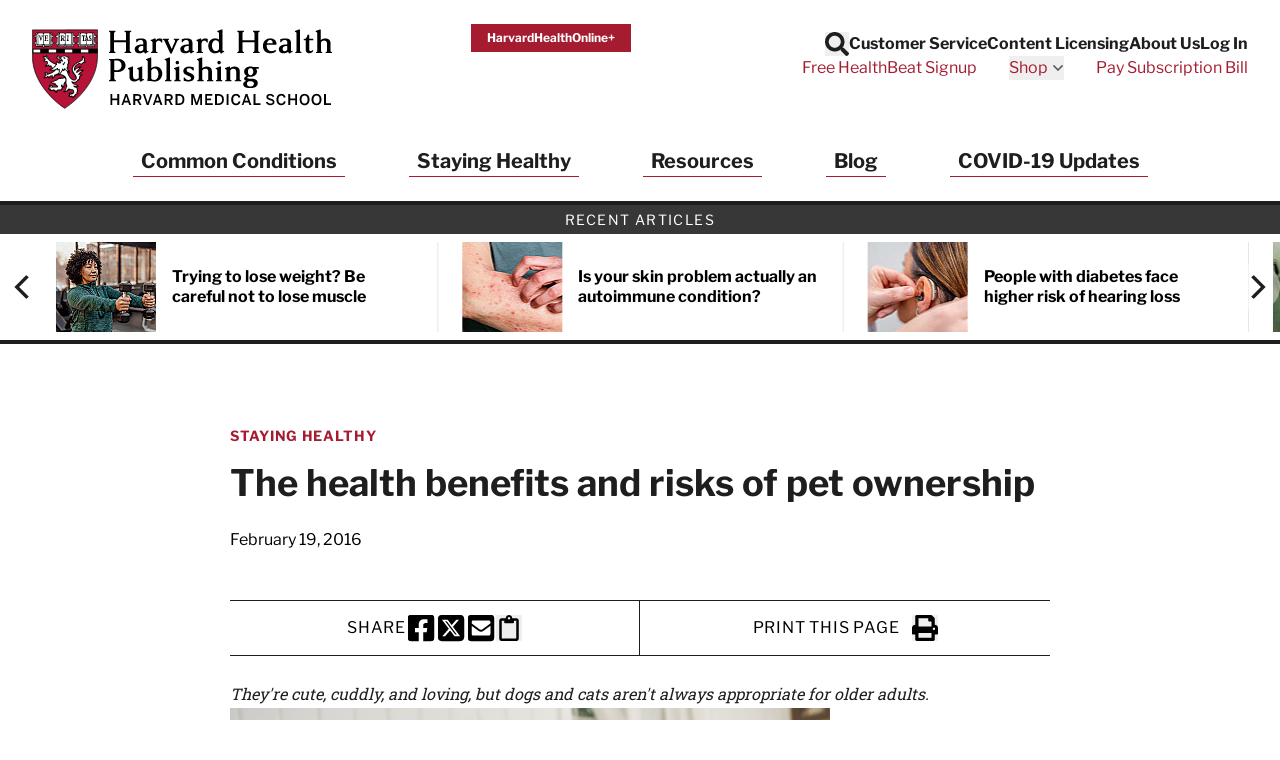

--- FILE ---
content_type: text/html; charset=utf-8
request_url: https://www.health.harvard.edu/staying-healthy/the-health-benefits-and-risks-of-pet-ownership
body_size: 52127
content:
<!doctype html>
<html lang="en">
<head>
    <meta charset="utf-8">
    <meta name="viewport" content="width=device-width, initial-scale=1">
    <meta name="csrf-token" content="lDKe79MFcRQv0us5qlM6C600qIa5harHcPa8S0mW">

    
            <meta name="algolia-site-verification"  content="F445628BD501C3DB" />
    
    <title>The health benefits and risks of pet ownership  - Harvard Health</title>
<meta name="description" content="Dogs and cats make wonderful companions for older adults. They help combat loneliness and depression as well as other health benefits.">
<meta name="keywords" content="health information, medical information, health news, health report, health newsletters, health newsletter, Harvard Health Publications, Harvard Health Publishing, Harvard Health, health.harvard.edu, health harvard edu, Harvard Heart Letter, Harvard Health Letter, Harvard Women's Health Watch, Harvard Mental Health Letter, Harvard Men's Health Watch, Perspectives on Prostate Disease">
<link rel="canonical" href="https://www.health.harvard.edu/staying-healthy/the-health-benefits-and-risks-of-pet-ownership">
<meta property="og:site_name" content="Harvard Health">
<meta property="og:title" content="The health benefits and risks of pet ownership  - Harvard Health">
<meta property="og:description" content="Dogs and cats make wonderful companions for older adults. They help combat loneliness and depression as well as other health benefits....">
<meta property="og:locale" content="en_US">
<meta property="og:type" content="article">
<meta property="og:url" content="https://www.health.harvard.edu/staying-healthy/the-health-benefits-and-risks-of-pet-ownership">
<meta property="og:image" content="https://domf5oio6qrcr.cloudfront.net/medialibrary/4143/conversions/health-benefits-of-owning-a-pet-thumb.jpg">
<meta property="og:image:alt" content="health benefits of owning a pet">
<meta property="article:published_time" content="2016-02-19T00:00:00-0500">
<meta property="article:modified_time" content="2016-02-19T00:00:00-0500">
<meta property="article:section" content="Staying Healthy">

<meta name="twitter:site" content="Harvard Health">
<meta name="twitter:title" content="The health benefits and risks of pet ownership  - Harvard Health">
<meta name="twitter:description" content="Dogs and cats make wonderful companions for older adults. They help combat loneliness and depression as well as other health benefits....">
<meta name="twitter:url" content="https://www.health.harvard.edu/staying-healthy/the-health-benefits-and-risks-of-pet-ownership">
<meta name="twitter:image" content="https://domf5oio6qrcr.cloudfront.net/medialibrary/4143/conversions/health-benefits-of-owning-a-pet-thumb.jpg">
<meta name="twitter:image:alt" content="health benefits of owning a pet">
<meta name="twitter:card" content="summary_large_image">

    <script type="application/ld+json">{"@context":"https://schema.org","@graph":[{"@type":"Organization","@id":"https://www.health.harvard.edu/#organization","address":{"@type":"PostalAddress","contactType":"mailing address","streetAddress":"Gordon Hall, Suite 013, 25 Shattuck Street","addressLocality":"Boston","addressRegion":"MA","postalCode":"02115","addressCountry":"USA","name":"Harvard Health Publishing"},"contactPoint":{"@type":"ContactPoint","contactOption":"TollFree","contactType":"customer service","email":"hhp_info@health.harvard.edu","telephone":"1-877-649-9457"},"image":{"@id":"https://www.health.harvard.edu/#logo"},"logo":{"@type":"ImageObject","@id":"https://www.health.harvard.edu/#logo","caption":"Harvard Health","contentUrl":"https://www.health.harvard.edu/img/logos/hhp_logo@2x.png","height":156,"url":"https://www.health.harvard.edu/img/logos/hhp_logo@2x.png","width":578},"name":"Harvard Health","sameAs":["https://www.facebook.com/HarvardHealthPublications","https://twitter.com/harvardhealth","https://www.youtube.com/channel/UC-jj29vMMB1ulz_uEU5kUrA","https://www.linkedin.com/company/harvard-health-publications/"],"url":"https://www.health.harvard.edu/"},{"@type":"Website","@id":"https://www.health.harvard.edu/#website","name":"Harvard Health","url":"https://www.health.harvard.edu/","potentialAction":{"@type":"SearchAction","target":{"@type":"EntryPoint","urlTemplate":"https://www.health.harvard.edu/search?content[query]={search_term_string}"},"query-input":"required name=search_term_string"},"publisher":{"@id":"https://www.health.harvard.edu/#organization"}},{"@type":"WebPage","@id":"https://www.health.harvard.edu/staying-healthy/the-health-benefits-and-risks-of-pet-ownership#webpage","url":"https://www.health.harvard.edu/staying-healthy/the-health-benefits-and-risks-of-pet-ownership","inLanguage":"en-US","headline":"The health benefits and risks of pet ownership ","mainEntityOfPage":"https://www.health.harvard.edu/staying-healthy/the-health-benefits-and-risks-of-pet-ownership","name":"The health benefits and risks of pet ownership ","publisher":{"@id":"https://www.health.harvard.edu/#organization"},"isPartOf":{"@id":"https://www.health.harvard.edu/#website"},"datePublished":"2016-02-19T00:00:00-05:00","image":{"@type":"ImageObject","@id":"https://www.health.harvard.edu/staying-healthy/the-health-benefits-and-risks-of-pet-ownership#image","url":"https://domf5oio6qrcr.cloudfront.net/medialibrary/4143/conversions/health-benefits-of-owning-a-pet-thumb.jpg"}}]}</script>

    
    <link rel="apple-touch-icon" sizes="57x57" href="https://domf5oio6qrcr.cloudfront.net/icon/apple-touch-icon-57x57.png">
<link rel="apple-touch-icon" sizes="60x60" href="https://domf5oio6qrcr.cloudfront.net/icon/apple-touch-icon-60x60.png">
<link rel="apple-touch-icon" sizes="72x72" href="https://domf5oio6qrcr.cloudfront.net/icon/apple-touch-icon-72x72.png">
<link rel="apple-touch-icon" sizes="76x76" href="https://domf5oio6qrcr.cloudfront.net/icon/apple-touch-icon-76x76.png">
<link rel="apple-touch-icon" sizes="114x114" href="https://domf5oio6qrcr.cloudfront.net/icon/apple-touch-icon-114x114.png">
<link rel="apple-touch-icon" sizes="120x120" href="https://domf5oio6qrcr.cloudfront.net/icon/apple-touch-icon-120x120.png">
<link rel="apple-touch-icon" sizes="144x144" href="https://domf5oio6qrcr.cloudfront.net/icon/apple-touch-icon-144x144.png">
<link rel="apple-touch-icon" sizes="152x152" href="https://domf5oio6qrcr.cloudfront.net/icon/apple-touch-icon-152x152.png">
<link rel="apple-touch-icon" sizes="180x180" href="https://domf5oio6qrcr.cloudfront.net/icon/apple-touch-icon-180x180.png">
<link rel="icon" type="image/png" href="https://domf5oio6qrcr.cloudfront.net/icon/favicon-32x32.png" sizes="32x32">
<link rel="icon" type="image/png" href="https://domf5oio6qrcr.cloudfront.net/icon/android-chrome-192x192.png" sizes="192x192">
<link rel="icon" type="image/png" href="https://domf5oio6qrcr.cloudfront.net/icon/favicon-96x96.png" sizes="96x96">
<link rel="icon" type="image/png" href="https://domf5oio6qrcr.cloudfront.net/icon/favicon-16x16.png" sizes="16x16">

<link rel="mask-icon" href="https://domf5oio6qrcr.cloudfront.net/icon/safari-pinned-tab.svg" color="#b70034">
<meta name="apple-mobile-web-app-title" content="Harvard Health">
<meta name="application-name" content="Harvard Health">
<meta name="msapplication-TileColor" content="#b70034">
<meta name="msapplication-TileImage" content="https://domf5oio6qrcr.cloudfront.net/icon/mstile-144x144.png">
<meta name="theme-color" content="#ffffff">

    
    <link href="/css/app.css?id=925411e46262d736064af1c89a12299b" rel="stylesheet">

    
    <link rel="preload" href="https://www.health.harvard.edu/fonts/libre-franklin-v13-latin-regular.woff2" as="font" crossorigin="anonymous" />
<link rel="preload" href="https://www.health.harvard.edu/fonts/libre-franklin-v13-latin-700.woff2" as="font" crossorigin="anonymous" />
<link rel="preload" href="https://www.health.harvard.edu/fonts/libre-franklin-v13-latin-500.woff2" as="font" crossorigin="anonymous" />

    
    
    <style>
    [x-cloak] {
        display: none !important;
    }
    .articles-ribbon-carousel {
        height: 106px;
        position: relative;
        visibility: hidden;
    }
    .articles-ribbon-carousel.flickity-enabled {
        visibility: visible;
    }
    .articles-ribbon-carousel .flickity-viewport {
        height: 90px;
    }
    .articles-ribbon-carousel .carousel-cell {
        position: absolute;
        top: 0;
        left: 0;
    }
    .articles-ribbon-carousel .carousel-cell img {
        max-height: 90px;
        width: 100%;
    }
</style>
    <!-- Preloading images or other resources -->
    
    
    <script>
(function(i,s,o,g,r,a,m){i['GoogleAnalyticsObject']=r;i[r]=i[r]||function(){
    (i[r].q=i[r].q||[]).push(arguments)},i[r].l=1*new Date();a=s.createElement(o),
    m=s.getElementsByTagName(o)[0];a.async=1;a.src=g;m.parentNode.insertBefore(a,m)
})(window,document,'script','//www.google-analytics.com/analytics.js','ga');

if (typeof window.ga !== "function") {
    window.ga = function() {};
}

ga('create', {
    'trackingId':          'UA-512518-1',
    'siteSpeedSampleRate': 5,
    'cookieFlags':         'secure'
}, 'auto');


ga('send', 'pageview');
</script>

<script>
    window.dataLayer = window.dataLayer || [];
    function gtag(){dataLayer.push(arguments);}
    gtag('js', new Date());

    gtag('config', 'G-H25QYZDHR2', {
        'cookie_domain':        'health.harvard.edu',
        'site_speed_sample_rate': 5,
        'cookie_flags':         'secure'
    });
    </script>

    <!-- Google Tag Manager (HMS) -->
<script>(function(w,d,s,l,i){w[l]=w[l]||[];w[l].push({'gtm.start':
new Date().getTime(),event:'gtm.js'});var f=d.getElementsByTagName(s)[0],
j=d.createElement(s),dl=l!='dataLayer'?'&l='+l:'';j.async=true;j.src=
'https://www.googletagmanager.com/gtm.js?id='+i+dl;f.parentNode.insertBefore(j,f);
})(window,document,'script','dataLayer','GTM-TD6HB7B');</script>

<script src="https://cdnw.onlinelearning.hms.harvard.edu/gtm/v1.1/dl-wrapper.js"></script>

<script>
    // Track start of page load
    var pageData = {
        country: "US",
        language: "en-us",
        page_author: "",
        page_location: window.location.href,
        page_topic: "Staying Healthy",
        page_type: "article",
        page_update_date: "2021-05-11",
        site_name: "Harvard Health Publishing",
    };
    var userData = {
        user_id: ""
    };
    hmsgtm.pageStart(pageData, userData);
</script>

<!-- End Google Tag Manager (HMS) -->

    <script>
    ;(function(){var obj={DOMReady:function(f){var that=this;if(/in/.test(document.readyState)){setTimeout(function(){that.DOMReady(f)},9)}else{f.apply(that)}},gch:function(name){var urlvalue=this.gup(name);if(urlvalue!=""){var currentDate=new Date;var shortDomain=this.trim_cookie_domain(document.domain);this.set_cookie(name,urlvalue,currentDate.getFullYear()+1,currentDate.getMonth(),currentDate.getDate(),"/",shortDomain);return urlvalue}else return this.get_cookie(name)},gup:function(name){var regexS="[\\?&]"+name+"=([^&#]*)";var regex=new RegExp(regexS);var tmpURL=window.location.href;var results=regex.exec(tmpURL);if(results==null)return"";else return results[1]},hasup:function(name,tmpURL){var tmpURL=tmpURL||window.location.href;var regexS="[\\?&]"+name+"=([^&#]*)";var regex=new RegExp(regexS);return regex.test(tmpURL)},trim_cookie_domain:function(domain){var ipregexS="\\d{1,3}\\.\\d{1,3}\\.\\d{1,3}\\.\\d{1,3}";var ipregex=new RegExp(ipregexS);if(ipregex.test(domain)){return null}var tldStart=domain.lastIndexOf(".");if(tldStart>0){var domainStart=domain.lastIndexOf(".",tldStart-1);if(domainStart>0){return domain.substring(domainStart+1)}}return null},get_cookie:function(cookie_name){var results=document.cookie.match(cookie_name+"=(.*?)(;|$)");if(results)return unescape(results[1]);else return""},set_cookie:function(name,value,exp_y,exp_m,exp_d,path,domain,secure){var cookie_string=name+"="+escape(value);if(exp_y&&exp_m&&exp_d){var expires=new Date(exp_y,exp_m,exp_d);cookie_string+="; expires="+expires.toGMTString()}if(path)cookie_string+="; path="+escape(path);if(domain)cookie_string+="; domain="+escape(domain);if(secure)cookie_string+="; secure";document.cookie=cookie_string},PersistTracking:function(){var that=this;var mid=that.gch("mid");var ml=that.gch("ml");if(!mid||!ml){return}if(typeof EXpersist==="undefined"||!EXpersist||!EXpersist.length){return}var patterns={};for(var i=0;i<EXpersist.length;i++){var persist=EXpersist[i];if(typeof persist==="string"&&persist.length>0){patterns[persist]=true}else if(persist&&persist.domain){if(typeof persist.path==="string"&&persist.path.length>0){patterns[persist.domain]=new RegExp(persist.path,"i")}else if(typeof persist.path==="undefined"){patterns[persist.domain]=true}}}var links=document.getElementsByTagName("a");for(var i=0;i<links.length;i++){var link=links[i];if(link.hostname!==window.location.hostname&&link.hostname in patterns){var pattern=patterns[link.hostname];if(pattern===true||pattern.test(link.pathname)){if(link.search.length==0){link.search="?mid="+mid+"&ml="+ml}else if(!that.hasup("mid",link.search)&&!that.hasup("ml",link.search)){link.search=link.search+"&mid="+mid+"&ml="+ml}}}}}};window.DlvTracking=obj;obj.DOMReady(obj.PersistTracking)})();(function(){var write_tag=function(EXcl,EXe,EXsl,EXu){var ga2=document.createElement("script");ga2.type="text/javascript";ga2.src="//integration.delivra.com/tracking/"+"default.aspx?mid="+DlvTracking.gch("mid")+"&ml="+DlvTracking.gch("ml")+"&cl="+escape(EXcl)+"&e="+escape(EXe)+"&sl="+escape(EXsl)+"&u="+escape(EXu)+"&l="+escape("")+"&url="+escape(window.location)+"&version=2";var s=document.getElementsByTagName("script")[0];s.parentNode.insertBefore(ga2,s)};window.push=function(ListName,Url){write_tag(ListName,"page",Url,"")};window.push_purchase=function(ListName,OrderID,Price,Quantity){var Exu="q="+Quantity+",p="+Price;write_tag(ListName,OrderID,"order confirmed",Exu)}})();
    try {
        push('harvardhealthpublications', window.location);
    } catch(err) {}
</script>

    <link rel="preload" href="https://cdn.static.zdbb.net/js/SMQ65iV8SesFwb3ICwHHPk.min.js" as="script">
<script type="text/javascript" async="true" src="https://cdn.static.zdbb.net/js/SMQ65iV8SesFwb3ICwHHPk.min.js" ></script>

    <script type="text/javascript">
    window.keywords = ["benefits","health","healthy","ownership","pet","risks","staying","staying-healthy","the-health-benefits-and-risks-of-pet-ownership","newsletter_article"];
    </script>

    </head>
<body>
    <noscript><iframe src="https://www.googletagmanager.com/ns.html?id=GTM-TD6HB7B" height="0" width="0" style="display:none;visibility:hidden"></iframe></noscript>

    <noscript><img height="1" width="1" src="//zdbb.net/l/SMQ65iV8SesFwb3ICwHHPk/" alt="" /></noscript>

    <div id="app" class="min-h-screen flex flex-col">

        <header
    id="global-header"
    x-data="{
        headerSticky: false,
        mobileMenuOpen: false,
        searchOpen: false
    }"
    x-bind:class="{ 'h-[90px] lg:h-[190px] md:h-auto': headerSticky }"
    x-on:scroll.window="headerSticky = window.innerWidth < 1280 && window.pageYOffset >= 400"
>
    <div
        class="px-4 py-3 sm:py-6 lg:px-8 2xl:px-20 border-b-4 border-black"
        x-bind:class="{ 'fixed w-full top-0 left-0 right-0 bg-white z-20 animate-slide-in-down shadow-bottom': headerSticky }"
    >
        <div class="max-w-screen-xl mx-auto">
            <div
                class="flex flex-wrap 2xs:flex-nowrap justify-between items-start gap-y-4 lg:gap-y-0 gap-x-8"
                x-bind:class="{ 'flex-nowrap': headerSticky }"
            >

                <div class="flex justify-center">

                    <a
                        class="hidden md:inline-block md:mt-0 order-1 2xs:order-none w-full max-w-[176px] md:max-w-[220px] xl:max-w-[300px] md:h-[58px] xl:h-[90px] print:h-[50px]"
                        x-bind:class="{ 'sm:h-[80px]' : headerSticky }"
                        href="https://www.health.harvard.edu"
                    >
                        <span class="sr-only">Harvard Health Publishing</span>
                        <img class="w-auto h-full" src="https://www.health.harvard.edu/img/logos/NEW-HHP_logo_stack4.svg" alt="Harvard Health Publishing Logo" width="290" height="80" loading="eager" />
                    </a>

                    <a class="md:hidden" href="https://www.health.harvard.edu">
                        <span class="sr-only">Harvard Health Publishing</span>
                        <svg class="xs:h-[50px] xs:w-32" fill="none" height="35" viewBox="0 0 90 35" width="90" xmlns="http://www.w3.org/2000/svg" xmlns:xlink="http://www.w3.org/1999/xlink"><clipPath id="a"><path d="m0 0h90v35h-90z"/></clipPath><g clip-path="url(#a)"><path d="m15.005 1.20572-13.84416.00396-.029 11.07402c0 13.5765 13.61476 22.2259 13.75186 22.3129l.0435.0277c.0356-.0027.1213-.0607.1213-.0607 2.314-1.5136 13.8534-9.7001 13.8534-22.2113l.004-11.12284c-.029-.02901-13.8996-.02505-13.8996-.02505zm13.8192 9.81358h-27.41548v-1.59804h27.41678v1.59804z" fill="#b71237"/><path d="m14.8943 34.7587-.0804-.0514c-.1424-.0897-3.5376-2.2546-6.95641-6.1218-3.12879-3.5388-6.85749-9.24-6.85749-16.3018l.02901-11.20723 13.97599-.00396s3.4677 0 6.9393.00132c4.6648.00351 7.0161.02417 7.0539.06197l.0396.03823-.004 11.17687c0 12.5824-11.5895 20.8019-13.9127 22.3208-.1134.0765-.1662.0804-.1833.0817l-.0435.0027zm-13.60159-33.41854-.02901 10.94354c0 6.9788 3.6931 12.6219 6.79156 16.1278 3.31864 3.7551 6.61094 5.8897 6.88514 6.0651.0119-.0066.0238-.0146.0356-.0225 2.3048-1.507 13.7941-9.654 13.7941-22.1006v-1.2024h-27.49322v-1.86174h27.49452l.0027-7.93206c-1.0891-.01845-9.3297-.02241-13.7677-.01977l-13.71369.00395zm.24787 9.54594h27.15302v-1.33436h-27.15302z" fill="#231f20"/><path d="m7.07957 12.3008c-.00395.0172-.03428.1714-.03428.1714-.02109.1068-.09097.1807-.19777.1622l-.39159-.0672c-.16086-.0435-.2993-.0791-.42851-.0343-.05406.0382-.14636.1107-.22151.1991.02637.0118.06329.029.06329.029.11075.0422.29402.1121.34149.3349.00527.1701.10416.3072.19118.4285l.06856.0989c.02901.0409.04746.0791.04746.1186 0 .0317-.01186.062-.03955.0937l-.18327.2122s-.10416.1121-.10548.1134c0 .0053-.08438.2149-.13449.3389.04088.0751.08571.1437.13713.1529.16481-.0408.31775-.0198.44169.0106l.25843.0316c-.01451-.0026.06328-.0026.04878 0l.10284-.0092c.11471-.0172.27293-.0396.39819.0633 0 0 .11734.2505.12526.2689.02505.0778.04351.1569.04351.2268 0 .1029-.01846.1965-.03428.2795l-.02374.149c-.00527.029-.01846.0712-.03428.0963-.24524.3586-.58014.6434-.96645.828.02505-.0145.029-.0171.029-.0171-.00395.0052-.00791.0224-.00791.0448 0 .0066.00264.0158.00396.0224.05142.0409.20041.0251.30721.0132l.10548-.0119c.17799-.0092.33357-.0659.49839-.1279l.53135-.1437c.09229-.025.1569.0251.20041.1094.10021.2005.21887.3455.32567.3982-.00923-.0079.00791-.0131.09757-.0896.10284-.087.27424-.2334.53399-.1358.01846.0079.0356.0171.05142.029.17536.1345.22942.3256.27293.4799.03296.1134.06065.2123.12657.2795.03033.0304.0501.0712.0567.1134.00263.0185.00395.0383.00395.0554 0 .2004-.17272.2756-.23205.3006l-.03297.0158c-.01714.0079-.03428.0251-.05273.0277l-.43511.0725c-.15162.0119-.27424.0343-.37181.0831.01582.0198.01977.0356.05274.0527.20568.1095.46279.1504.7344.1925l.14899.0238c-.00791 0 .34017-.0106.34017-.0106l.5472.0145c.0725.0027.1147.0396.149.1029.0342.0646.0079.1371-.0304.1991l-.0909.1437c-.0159.0237-.0356.0448-.0581.0606l-.88598.5973c-.0356.0198-.52344.1925-.52344.1925l-.6843.269c-.00791.0026-.03955.0171-.04747.0184-.3995.1029-.67111-.1173-.88998-.294-.1569-.1266-.29139-.236-.44697-.2241-.16217 0-.2637.0409-.38895.1503-.04088.0409-.05538.1107-.05538.1819 0 .0238.00527.0475.00791.0699.01582.0066.04219.0185.04219.0185.08175.029.27293.0989.27293.3375-.01055.3085-.13976.5525-.2637.7898-.10811.2057-.20964.3995-.22546.617-.00264.0146-.00264.0291-.00264.0436 0 .0448.00923.087.0356.0975.02242.0106.02505.0119.02505.0119.01583.0039.05538-.0079.06725-.0198l.05405-.083c.04879-.0897.13054-.2387.33886-.2796.02109-.0039.04087-.0052.06197-.0026.35467.0409.55113.0026.67902-.1345.03033-.033.0712-.0541.11471-.062.1068-.0171.22019.0159.30985.091.08965.0765.14371.1846.14371.2888 0 0 .00396.0514.00791.0949.21228-.0382.36523-.236.54058-.534l.06988-.1187c.02637-.0448.08703-.0791.13713-.0936l.14371-.0408c.16482-.0541.3916-.1279.61442.0158.04483.0277.07516.0725.08834.1239.01187.0541.01846.1055.01846.1556 0 .1899-.08043.3481-.14767.4812 0 0-.0356.0871-.06593.1635.34149-.0778.58144-.3731.83064-.6935l.1503-.1885c.0462-.1081.153-.327.4285-.327.0198 0 .0396.0026.058.0092.1161.0356.1688-.0013.3323-.232l.2677-.3007c.0382-.0422.0606-.0369.1173-.0369h.1094c.0541 0 .1002-.0066.1398.0317.0382.0382.0541.0619.0541.1134v.2597s0 .0079-.0014.0119c.0317-.0119.2044-.0765.2677-.1002.0092-.0053.3744-.2321.3744-.2321.0475-.029.1148-.0343.1675-.0211l1.3752.3573c.2795.1055.3336.2993.3336.4615 0 .0606-.0079.1173-.0132.1622-.0079.0527-.0119.0949-.0119.1265 0 .0383.0066.0646.0237.0805.0383.0382.0594.0909.0594.1424 0 .0263-.0053.0527-.0158.0791-.0554.1305-.1991.2861-.5657.2861-.0052 0-.6988.0395-.6988.0395-.5748.0106-1.1181.0198-1.5136.393l-.3758.3757c-.0356.0356-.0844.0567-.1358.0594-.2676.0079-.4667.1358-.6975.2848-.2083.1344-.4245.2689-.70272.3203-.20173.1108-.4272.1121-.6131.1042-.16482-.0066-.26238-.0026-.33095.0303.17932.2149.51158.3165.81747.3995.02901.0106.1714.029.1714.029.1477.008.3718.0198.4799.2387.0106.0224.0185.0461.0211.0699.0185.1859.0528.2597.124.2887.0132-.0079.0316-.0171.0316-.0171.0699-.0422.2545-.153.4443.0105.0304.033.327.3217.327.3217l.3613.3719c.062.0632.0501.1279.0079.207-.1608.2966-.4799.2452-.6698.2136l-.1582-.0185c-.0145-.0185-.2057.0119-.2057.0119-.2966.0527-.70406.1252-.98095-.2123.00791.0092.02637.0264.0356.0343l-.27424-.2294c-.22283-.1991-.41797-.3666-.68826-.3745-.28216.0804-.41005.1674-.43642.3151 0 .0053-.00132.0106-.00132.0106l.06856.0738.11867.1305c.03164.0356.04351.0712.04351.1147 0 .0119 0 .0225-.00264.0343-.00659.058-.04878.0989-.09757.1306-.23205.1542-.49048.3889-.49048.6658 0 .0356.00396.0725.01319.1094 0-.0026.01187.0224.02109.0422.02506-.0066.08834-.025.08834-.025.10416-.0396.26107-.0989.44302 0 .06065.0329.09757.0817.10284.1503l.01582.2123c.00923.2346.03824.3428.11471.4008.05142-.0211.10944-.0435.10944-.0435.1569-.0818.39554-.2044.67375 0 .04878.0184.12262-.0145.28347-.1055l.26107-.124c.0264-.0131.029-.0092.0593-.0092.4866 0 .683.4233.8122.7028 0 0 0 .0026.0013.0026.0066.0053.0172.0132.0172.0132.2149.1674.3955.2861.5524.2426.0066-.0211.0185-.0396.0185-.0672 0-.0462-.0079-.1002-.0198-.1675-.0105-.062-.0237-.1371-.0237-.2162 0-.1675.0567-.3521.3085-.4734.0316-.0118.4813-.0435.4813-.0435l.2861-.0092c.0079 0 .0527-.004.0606-.004.4219.0396.7555.0462.9032-.2505.0066-.0118.3019-.5155.3507-.5973.0106-.0566.0659-.3441.0659-.3441.0132-.0738.0673-.1331.1385-.1556.1556-.0487.3085.008.4311.0528 0 0 .0633.0184.1042.0316-.0699-.2373-.1226-.4746-.1226-.7199 0-.1226.0092-.2479.0263-.3744.091-.3481.24-.6237.4364-.8201.0581-.058.1438-.0752.2189-.0449l.091.037c.0633.025.1068.0738.12.1397l.0883.4523c.0514.2953.0989.5722.2215.8267.0198.0422.0303.0593.0185.1054l-.1661.6712-.1411.5313c-.1226.4931-.4575.8966-.9243 1.13.0053.0026-.0224.0421-.0132.0646.0053.0092.1015.0039.1793 0 0 0 .12.0039.1886.0052.5168-.0672.9928-.3124 1.3396-.6935.0514-.0554.1292-.0791.2017-.058.1028.0277.182-.0132.3151-.0883.1596-.091.4022-.2281.6936-.0528.116.0857.2795.0725.4535.058.2716-.0224.7265-.0606.8504.4668.004.0118.0014.0712.0027.0844l.0118.2452c.0304.2505.0871.7173-.41.8531-.0409.0105-.0435.0197-.0831.0039l-.5142-.1912c-.4008-.1964-.5828-.2531-.7845-.0197-.0488.0487-.1081.1213-.0804.174.0685.12.2426.4232-.0132.6408.0171-.0145.0316-.033.0435-.0514l-.0277.0474c-.1292.2202-.2162.3877-.1569.5353 0-.0052.0264.0436.2031.0053.2083-.0857.4258 0 .6012.0673l.2505.0738c.0251.0079.0884.0264.1095.0409l.0791.0633c.1648.1292.323.2412.4918.261.0079-.0198.0158-.0382.0158-.0382l.1107-.2189c.0264-.0264.3376-.1819.3376-.1819.2083-.0726.2294-.0989.2294-.178.062-.3323.2901-.6276.6157-.828.029-.0172.0857-.0264.12-.0277.0725-.004.3033-.0778.4404-.1741-.0053-.0053-.0237-.0237-.0237-.0237l-.0831-.0884c-.0237-.0263-.0633-.0791-.0712-.1147-.0106-.0487-.0158-.0949-.0158-.1397 0-.2308.1239-.4259.2281-.5854.1028-.1609.1608-.2624.1608-.3587 0-.0593-.0224-.1134-.0685-.1793-.0172-.0237-.0251-.0316-.0304-.0619l-.0593-.3297c-.0264-.2109-.0488-.3942-.1951-.5063-.0066-.0052-.3587-.1846-.3587-.1846l-.3876-.1846c-.0699-.0342-.0923-.0922-.0923-.17 0-.1767.1121-.2809.3336-.3072l.0488-.008c.2531-.0698.4628.0106.6315.0752.1701.0646.2294.0659.2756.0409-.0251-.1411-.1661-.2954-.2954-.4233-.2215-.1595-.4983-.2254-.7911-.2953-.4456-.1068-.9071-.2176-1.213-.6461-.025-.0356-.0369-.0764-.0369-.1173 0-.0528.0198-.1042.0593-.1424l.0541-.0541c.0488-.0488.1187-.0699.1859-.054.5551.1213 1.1049.0026 1.4701-.3165.2189-.2861.4958-.6315.9203-.7752.302-.24.3666-.6342.3666-1.1524.0224-.2611.1305-.4852.3125-.6672.0066-.0066.3955-.1925.3955-.1925.1279-.0395.1754-.0619.2004-.0843-.232-.1148-.4878-.2202-.7581-.1925-.0409.0039-.0818-.004-.1187-.0238-.12-.0659-.1556-.1569-.1648-.2215-.0013-.0132-.0026-.025-.0026-.0382 0-.1358.1002-.2347.1635-.2954l.0316-.0316c.0132-.0132.0343-.0382.0501-.0475l.4338-.2479c.5709-.3045.9216-.526.9216-.9967 0-.0053 0-.0106 0-.0159-.0092-.0237-.0145-.0356-.0197-.0474-.0673.0277-.1306.0593-.2084.1213l-.2993.2017c-.2755.1569-.5933.2242-.9005.2901-.3032.0659-.592.1266-.8306.2755-.0317.0198-.0686.0304-.1068.0304-.1134 0-.211-.062-.2519-.1635-.0158-.0369-.0224-.0765-.0224-.1161 0-.0962.0396-.1911.0949-.2465.0937-.1305.2466-.2162.3824-.2927.1622-.091.2637-.153.3164-.2756l.0554-.1582c.0831-.2452.1912-.5445.4958-.6751.0382-.0197.2755-.1437.2755-.1437.0607-.0224.0752-.0475.1121-.0685-.0184-.0106-.0145-.0146-.0409-.0238-.4825-.1503-.9493.2228-1.1853.4575-.0184.0185-.0395.033-.0633.0435l-.1806.0752c-.3138.1292-.6395.2637-.8544.4918-.0224.0237-.0514.0422-.0831.0527-.0923.0317-.1991.0132-.2808-.0448-.0817-.0593-.1292-.1516-.1292-.2545-.0752-.7462.5195-1.2868.9968-1.7232l.1147-.1055c.0132-.0119.0699-.0382.0857-.0462l.2927-.1516c.2294-.145.5155-.3257.8728-.1622.2795.149.5024.2506.7384.1728.1542-.0554.2545-.1925.3705-.3508.1121-.1529.2386-.3243.4377-.4443.2083-.0738.3771-.0198.5129.0224.0567.0185.1635.0528.1925.0422l.0264-.0448c.0039-.0198.0066-.0396.0066-.0593 0-.1345-.0936-.2611-.236-.4431l-.1714-.2346c-.0238-.0317-.033-.0647-.033-.0989 0-.0264.0053-.0528.0158-.0805.0554-.1437.0831-.2927.0831-.443 0-.352-.1503-.6988-.4246-.9414-.0778-.0422-.2597-.1252-.443-.1173.0224.0369.0607.0975.0607.0975l.174.3771c.004.0462.0053.091.0053.1332 0 .828-.716 1.1866-1.2961 1.4767l-.4997.2729c-1.1721.5881-2.7148 1.5321-2.8005 3.0774.0172.7951.3468 1.5532.9559 2.1808.0093.0105.0224.0277.0303.0395l.215.3376c.2412.3626.5063.7634.5063 1.2433 0 .116-.0159.2374-.0515.3639-.2043.472-.7357.472-.9348.472-1.1536-.0764-1.7813-1.2407-2.2401-2.0898l-.0699-.1305c-.0066-.0145-.0949-.203-.0949-.203-.1266-.269-.2584-.5472-.2901-.8861-.0052-.0606.0159-.12.058-.1621.0541-.0554.2057-.1675.418-.0251.0237.0185.2307.3481.2307.3481.0277.062.0436.0923.0607.1186.0185-.058.0527-.112.0527-.174 0-.2004-.0843-.4219-.1674-.6368l-.0251-.0673c-.0619-.1028-.1859-.2136-.3177-.3309-.1727-.1543-.3507-.3125-.4549-.5445-.0092-.0225-.0158-.0449-.0171-.0699 0-.0106 0-.0224 0-.033 0-.2742.2439-.3415.3375-.3665 0 0 .0356-.0119.058-.0185-.0817-.2914-.1345-.5999-.1345-.9203 0-.1556.0106-.3138.029-.472 0-.0053 0-.0093 0-.0119 0-.0145-.0052-.0145-.0052-.0171 0-.0013.0039-.004.0145-.0172l.261-.2795c.0818-.0501.0857-.0606.087-.0791-.0883-.3375-.1147-.6764-.1147-1.0047 0-.1345.004-.269.0079-.3995.004-.029.0963-.3323.0963-.3323.0501-.1358.087-.2412.087-.3335 0-.0343-.0119-.0646-.0237-.0963-.182-.1107-.211-.3059-.2202-.4114 0 0-.0158-.0988-.0172-.1041-.0039-.0027-.0118-.0053-.0118-.0053.0237.0106.0316.0092.0567.0092-.4839 0-.8676-.1793-1.2394-.352l-.4232-.1859c-.0976-.0251-.1939.0105-.3415.0725l-.2255.0791c-.0066.0013-.2386.0435-.2386.0435-.2492.0409-.4642.0752-.6013.2229-.0778.0962-.0791.2109-.0751.4206l.0026.1292c0 .0224-.0039.0435-.0105.0646-.0409.1213-.1174.1727-.1741.1951-.1318.0514-.2545-.0158-.3204-.0514l-.029-.0158c-.3613-.1991-.505-.5591-.4048-.9309.0185-.0633-.0369-.116-.0606-.1358-.0897-.058-.2584-.1068-.3982-.0554-.1134.0396-.1714.1582-.2545.3494 0 0-.029.0646-.0488.1068 0 .0145-.0026.0304-.0026.0449 0 .1265.0317.2597.0818.3414.1582.1609.3902.2888.6355.4259l.5867.3758c.0396.025.0488.0488.0646.0923.0211.0633.0303.1239.0303.1833 0 .2149-.112.3876-.2083.5168.0053.0053.0145.0119.0145.0119.0659.0474.1965.1424.1965.3125 0 .0224-.0027.0474-.0079.0725-.0159.0764-.0739.1371-.149.1569-.356.0896-.7107.0145-.9744-.2031-.004-.0039-.1754-.2307-.1754-.2307-.0553-.0949-.0857-.1305-.1213-.145-.0263.025-.0606.1068-.0804.1555l-.0817.1728c.0132-.0238-.0172.1424-.0172.1424-.0171.1489-.0369.3349-.1846.4627-.0422.0383-.0988.0554-.1542.0488l-.1635-.0184c-.7436-.2492-1.41608-.621-2.15971-1.1788-.32435-.2465-.56564-.5775-.79901-.8979l-.18063-.2439c-.01451-.0198-.02505-.0382-.03165-.0619l-.06724-.2347c-.12394-.4483-.23469-.7489-.55509-.8465-.03428.0079-.07647.0171-.09097.0198zm-.98096 2.3694c.02769-.0119.05274-.0093.08043-.0159-.02769 0-.05538.0053-.08043.0159zm6.78499-.273c.0316-.0395.0514-.0448.0514-.0712 0 0 0-.0013 0-.0026-.0171.0211-.0369.0554-.0501.0725zm3.5995 2.4788s.0145.0026.0263.0409c-.0066-.0211-.0039-.0462-.0092-.0673-.0119.0159-.0171.0238-.0171.0264zm-4.4196 3.08.0066-.0026c-.0066-.0013-.0119-.0013-.0264-.0145zm.0171.0396c.0027-.0238.0053-.033.0053-.0356 0 0 0 0-.0013-.0014-.0027.0172-.004.037-.004.037zm-3.94887 1.18h.01319c-.00528 0-.00528 0-.01319 0zm6.61357 3.9225c0 .0224.0053.0435.0145.0699-.0079-.025-.0053-.0514-.0132-.0765 0 .0027-.0013.0053-.0013.0066zm.2215 1.954c.0198 0 .0554.0014.0554.0014-.0093 0-.0409-.0027-.0554-.0014z" fill="#fff"/><path d="m1.29929 12.2797c0-3.23161.00132-6.8311 0-11.04105h27.62771s-.0039 1.6468-.0039 11.10965c0 13.9905-13.9299 22.1915-13.9299 22.1915s-13.69523-8.615-13.69523-22.2614z" stroke="#000" stroke-width=".72"/><path d="m20.5823 28.3838h.0026s-.0053-.0039-.0079-.0066h.0079-.0026.0145-.0027c-.091-.0738-.2017-.2241-.2624-.2729-.1094-.4878.6501-.8135.2703-1.3383-.0896-.3072-.0171-.7054-.3256-.9401-.2163-.1806-.5063-.2162-.7595-.3784 0-.1265.1635-.0909.2532-.1265.3981-.1082.7594.3797 1.0495.0184.0356-.2716-.2176-.5063-.3982-.6869-.5973-.4153-1.5004-.2532-1.9527-.886l.0541-.0541c.5788.1266 1.2117.0185 1.6454-.3613.2532-.3256.5063-.6513.9032-.7594.3982-.3086.4523-.8135.4523-1.3212.0184-.1977.1094-.3797.2531-.5234.2176-.1991.7779-.1266.6685-.5419-.3072-.1622-.6329-.3072-.9942-.2716-.1635-.0897.0356-.2162.091-.2888.5788-.3797 1.4833-.6144 1.4464-1.4648-.0541-.0897-.0356-.2347-.1806-.2532-.2532.037-.3982.2717-.6329.3798-.5419.3072-1.2288.2531-1.7536.5788-.1094 0-.0725-.1437-.0369-.1806.1991-.2717.5959-.2888.741-.6329.1081-.2716.1621-.6329.4694-.741.1806-.1437.4707-.1437.5788-.3613-.0185-.1266-.1635-.1991-.2716-.236-.5235-.1622-1.0298.145-1.391.5063-.3798.1635-.8136.3072-1.1036.6157-.0541.0172-.1437-.0184-.1437-.1094-.0726-.7225.5788-1.2473 1.0482-1.6811.3441-.0909.6328-.5063 1.031-.3243.2703.1437.5604.2874.8861.1806.3981-.145.4878-.5973.8491-.8135.2716-.091.65.3072.8135-.0725.0909-.3982-.2347-.6329-.4154-.923.2163-.5603.0541-1.2103-.3981-1.6085-.2163-.1266-.4879-.2176-.741-.1451-.1991.2532.1806.4167.1991.6685.0909 1.0311-1.0311 1.2658-1.6983 1.6996-1.2657.6328-2.8031 1.6085-2.8927 3.2355.0184.9032.3982 1.6996 1.0126 2.3325.3256.5603.8491 1.0838.65 1.7905-.1266.2887-.4694.3256-.741.3256-1.0851-.0725-1.6811-1.2829-2.1333-2.1148-.1451-.3257-.3257-.6329-.3613-1.0126.0541-.0541.1081-.0356.1635 0 .1991.1806.1806.6144.5234.5603.2703-.3797.0726-.8319-.0725-1.2117-.1991-.3428-.6144-.5234-.7779-.886-.0184-.2716.3797-.1081.3982-.3784-.145-.4707-.1635-.9585-.1094-1.3923.0725-.1991.3625-.1807.3625-.4325-.1265-.4522-.1265-.9045-.1081-1.3923.0541-.2888.2888-.596.1266-.9032-.3243-.091-.0541-.4878-.3613-.5788-.6144 0-1.0666-.3257-1.5914-.5235-.2716-.0725-.4694.091-.6869.1438-.3428.0725-.7054.0725-.9401.3256-.1635.1978-.1266.4154-.1266.687-.054.1621-.1991.0184-.2703 0-.2531-.1437-.3441-.4154-.2716-.687.0356-.1265-.0184-.2531-.1266-.3441-.1635-.1081-.3981-.1622-.5959-.0897-.2532.0897-.3257.3785-.4338.596-.0185.1806.0185.3982.1081.5419.3613.3797.8676.5234 1.2658.8491.0725.2176-.0725.4338-.2163.6144-.0184.1991.2716.1991.2347.3798-.2887.0725-.5788.0184-.7963-.1622-.1451-.1266-.1807-.3982-.4154-.4338-.2175 0-.2531.2901-.3441.4338-.0725.1622-.0185.4338-.1622.5603l-.1635-.0171c-.741-.2531-1.40943-.6513-2.06077-1.1392-.37972-.29-.65133-.7238-.94008-1.1036-.14372-.4522-.21624-1.0838-.79506-1.2288-.12657.0185-.29006.0356-.3072.1806l-.03692.1807c-.28875 0-.57882-.1991-.88603-.091-.14503.091-.28875.1991-.37973.3441-.01846.3257.37973.1991.43379.4523 0 .2347.18063.4338.28875.5959-.07252.1279-.21624.1991-.28875.3257l-.18195.4522c.07383.1451.16349.3257.34412.3442.25315-.1095.46939.0725.741.0369.16217.0171.43378-.1279.45224.1437.09098.2162 0 .4153-.01846.6144-.23601.3428-.54322.5973-.88603.7595-.10943.0725-.10943.2347-.07251.3428.12657.1819.41532.1081.61441.091.37973-.0185.66848-.2347 1.02975-.2717.09097.1807.23469.3982.41664.4879.28875.0725.36127-.3257.65002-.2176.23469.1807.16349.5248.37973.741.01845.1266-.10812.1266-.18064.1807-.30721.1081-.74099 0-.97568.2531-.03692.1451.08965.2716.19909.3257.27161.1437.61442.1806.94008.236.28875.0356.59599-.0725.86759 0l-.091.1437-.88602.596c-.39819.1635-.83197.2531-1.19324.4522-.56036.1437-.79637-.5617-1.30135-.5234-.21755 0-.36127.0712-.5063.1977-.12658.1266-.14372.3257-.10812.4879.07252.1635.30721.091.30721.2716-.01846.5063-.45224.8676-.48784 1.3923-.01846.1253.01846.2875.16349.3428.09098.0541.23469.0185.30721-.054.10812-.1081.10812-.2716.28875-.3072.30721.0356.63288.0356.84911-.1991.10812-.0172.21755.091.21755.1806 0 .1266 0 .2716.12658.3257.45224.0184.66979-.4509.86757-.7766.19909-.0356.41664-.182.61441-.0541.07252.3072-.18063.5235-.23469.8135.01846.0726.10812.1438.19909.1622.54189-.0725.84909-.5775 1.17479-.9757.0541-.1094.1081-.2531.2716-.2531.4153.1252.5234-.3798.7766-.5617h.1094c.0369.1266-.054.2175 0 .3441.1807.1978.3798-.0184.5604-.054l.3797-.236c.4523.1437.9216.2531 1.3923.3612.3798.1451 0 .5419.2347.7779-.054.1266-.2175.1635-.3797.1635-.795.1068-1.7167-.1094-2.3495.4879l-.3798.3797c-.5959.0185-.9031.5234-1.44636.6144-.36127.2532-.92163-.1081-1.15764.3072.18064.3797.63288.5063 1.03107.6144.16349.0726.43383-.0184.52473.1622.0185.1807.0541.3982.2716.4694.1622.0527.2532-.1806.3982-.0541.1991.2717.4879.3982.6514.6514-.1279.2347-.4351.091-.6514.091l-.0356-.0172c-.3256.0356-.741.1978-.99412-.1094-.34413-.2532-.61442-.65-1.10358-.65-.27161.0725-.56036.1806-.61442.4878-.0356.1806.14372.2532.21623.3613-.32566.2175-.66847.5603-.56036.9928.0356.091.07252.1991.1991.1991.16349 0 .28875-.1437.45224-.0554.03692.2729-.0356.6883.28875.8148.25315-.0369.43378-.3085.70539-.1094.27161.1266.48785-.1266.72387-.1991.3797 0 .5234.3626.6513.6329.2347.1806.5604.4694.8847.2887.2176-.3072-.1991-.7054.2176-.9031.2531-.0725.4694.0171.7225-.0369.3982.0369.886.0725 1.1036-.3613l.3613-.6157.0725-.3785c.236-.0725.5788.3073.6869-.054-.1252-.3626-.1622-.7239-.1081-1.1207.0725-.2716.1991-.5248.3797-.7067l.091.0369c.1081.4509.1253.9031.3244 1.3198-.0356.4166-.2532.7766-.3073 1.1932-.1094.4338-.4166.7766-.8135.977-.0909.0725-.1621.1991-.1081.3244.1081.1991.3797.091.5775.1265.5604-.0725 1.0851-.3428 1.4649-.7581.3981.1081.5959-.3797.9585-.1635.3797.2901 1.0667-.2162 1.2117.3982-.0541.2888.2162.8122-.2531.9401-.4707-.0725-1.0126-.6869-1.482-.1437-.1095.1081-.1807.2531-.1095.3968.0725.1266.1635.2888.0356.3969-.1265.2176-.3072.4879-.1977.7595.0896.1621.2716.1621.4337.1265.2717-.1081.5248.1266.7951.1451.2347.1806.4707.3982.7779.3784.1266-.0712.1081-.2347.1991-.3428.1991-.1635.6144-.1279.6144-.4879.0541-.2716.2848-.5115.5195-.6566.0541.0185.5828-.1094.7239-.3665z" fill="#000"/><path d="m20.5968 28.3772h-.0145.0026-.0079c.0026.0027.0079.0066.0079.0066h-.0026v-.0026c-.1411.2571-.6698.385-.7239.3665-.2347.1451-.4654.385-.5195.6566 0 .36-.4153.3244-.6144.4879-.091.1081-.0725.2716-.1991.3428-.3072.0198-.5432-.1978-.7779-.3784-.2703-.0185-.5234-.2532-.7951-.1451-.1621.0356-.3441.0356-.4337-.1265-.1095-.2716.0712-.5419.1977-.7595.1279-.1081.0369-.2703-.0356-.3969-.0712-.1437 0-.2887.1095-.3968.4694-.5432 1.0113.0712 1.482.1437.4693-.1279.199-.6513.2531-.9401-.145-.6144-.832-.1081-1.2117-.3982-.3626-.2162-.5604.2716-.9585.1635-.3798.4153-.9045.6856-1.4649.7581-.1978-.0355-.4694.0726-.5775-.1265-.054-.1253.0172-.2519.1081-.3244.3969-.2004.7041-.5432.8135-.977.0541-.4166.2717-.7766.3073-1.1932-.1991-.4167-.2163-.8689-.3244-1.3198l-.091-.0369c-.1806.1819-.3072.4351-.3797.7067-.0541.3968-.0171.7581.1081 1.1207-.1081.3613-.4509-.0185-.6869.054l-.0725.3785-.3613.6157c-.2176.4338-.7054.3982-1.1036.3613-.2531.054-.4694-.0356-.7225.0369-.4167.1977 0 .5959-.2176.9031-.3243.1807-.65-.1081-.8847-.2887-.1279-.2703-.2716-.6329-.6513-.6329-.23602.0725-.45226.3257-.72387.1991-.27161-.1991-.45224.0725-.70539.1094-.32435-.1265-.25183-.5419-.28875-.8148-.16349-.0883-.28875.0554-.45224.0554-.12658 0-.1635-.1081-.1991-.1991-.10811-.4325.2347-.7753.56036-.9928-.07251-.1081-.25183-.1807-.21623-.3613.05406-.3072.34281-.4153.61442-.4878.48916 0 .75945.3968 1.10358.65.25312.3072.66852.145.99412.1094l.0356.0172c.2163 0 .5235.1437.6514-.091-.1635-.2532-.4523-.3797-.6514-.6514-.145-.1265-.236.1068-.3982.0541-.2175-.0712-.2531-.2887-.2716-.4694-.0909-.1806-.36124-.0896-.52473-.1622-.39819-.1081-.85043-.2347-1.03107-.6144.23601-.4153.79637-.054 1.15764-.3072.54326-.091.85046-.5959 1.44636-.6144l.3798-.3797c.6328-.5973 1.5545-.3811 2.3495-.4879.1622 0 .3257-.0369.3797-.1635-.2347-.236.1451-.6328-.2347-.7779-.4707-.1081-.94-.2175-1.3923-.3612l-.3797.236c-.1806.0356-.3797.2518-.5604.054-.054-.1266.0369-.2175 0-.3441h-.1094c-.2532.1819-.3613.6869-.7766.5617-.1635 0-.2175.1437-.2716.2531-.3257.3982-.6329.9032-1.17479.9757-.09097-.0184-.18063-.0896-.19909-.1622.05406-.29.30721-.5063.23469-.8135-.19777-.1279-.41532.0185-.61441.0541-.19778.3257-.41533.795-.86757.7766-.12658-.0541-.12658-.1991-.12658-.3257 0-.0896-.10943-.1978-.21755-.1806-.21623.2347-.5419.2347-.84911.1991-.18063.0356-.18063.1991-.28875.3072-.07252.0725-.21623.1081-.30721.054-.14503-.0553-.18195-.2175-.16349-.3428.0356-.5247.46938-.886.48784-1.3923 0-.1806-.23469-.1081-.30721-.2716-.0356-.1622-.01846-.3613.10812-.4879.14503-.1265.28875-.1977.5063-.1977.50498-.0383.74099.6671 1.30135.5234.36127-.1991.79505-.2887 1.19324-.4522l.88602-.596.091-.1437c-.2716-.0725-.57884.0356-.86759 0-.32566-.0554-.66847-.0923-.94008-.236-.10944-.0541-.23601-.1806-.19909-.3257.23469-.2531.66847-.145.97568-.2531.07252-.0541.19909-.0541.18064-.1807-.21624-.2162-.14504-.5603-.37973-.741-.28875-.1081-.36127.2901-.65002.2176-.18195-.0897-.32567-.3072-.41664-.4879-.36127.037-.65002.2532-1.02975.2717-.19909.0171-.48784.0909-.61441-.091-.03692-.1081-.03692-.2703.07251-.3428.34281-.1622.65002-.4167.88603-.7595.01846-.1991.10944-.3982.01846-.6144-.01846-.2716-.29007-.1266-.45224-.1437-.27161.0356-.48785-.1464-.741-.0369-.18063-.0185-.27029-.1991-.34412-.3442l.18195-.4522c.07251-.1266.21623-.1978.28875-.3257-.10812-.1621-.28875-.3612-.28875-.5959-.05406-.2532-.45225-.1266-.43379-.4523.09098-.145.2347-.2531.37973-.3441.30721-.1081.59728.091.88603.091l.03692-.1807c.01714-.145.18063-.1621.3072-.1806.57882.145.65134.7766.79506 1.2288.28875.3798.56036.8136.94008 1.1036.65134.4879 1.31977.8861 2.06077 1.1392l.1635.0171c.1437-.1265.0897-.3981.1622-.5603.091-.1437.1266-.4338.3441-.4338.2347.0356.2703.3072.4154.4338.2175.1806.5076.2347.7963.1622.0369-.1807-.2531-.1807-.2347-.3798.1438-.1806.2888-.3968.2163-.6144-.3982-.3257-.9045-.4694-1.2658-.8491-.0896-.1437-.1266-.3613-.1081-.5419.1081-.2175.1806-.5063.4338-.596.1978-.0725.4324-.0184.5959.0897.1082.091.1622.2176.1266.3441-.0725.2716.0185.5433.2716.687.0712.0184.2163.1621.2703 0 0-.2716-.0369-.4892.1266-.687.2347-.2531.5973-.2531.9401-.3256.2175-.0528.4153-.2163.6869-.1438.5248.1978.977.5235 1.5914.5235.3072.091.037.4878.3613.5788.1622.3072-.0725.6144-.1266.9032-.0184.4878-.0184.9401.1081 1.3923 0 .2518-.29.2334-.3625.4325-.0541.4338-.0356.9216.1094 1.3923-.0185.2703-.4166.1068-.3982.3784.1635.3626.5788.5432.7779.886.1451.3798.3428.832.0725 1.2117-.3428.0541-.3243-.3797-.5234-.5603-.0554-.0356-.1094-.0541-.1635 0 .0356.3797.2162.6869.3613 1.0126.4522.8319 1.0482 2.0423 2.1333 2.1148.2716 0 .6144-.0369.741-.3256.1991-.7067-.3244-1.2302-.65-1.7905-.6144-.6329-.9942-1.4293-1.0126-2.3325.0896-1.627 1.627-2.6027 2.8927-3.2355.6672-.4338 1.7892-.6685 1.6983-1.6996-.0185-.2518-.3982-.4153-.1991-.6685.2531-.0725.5247.0185.741.1451.4522.3982.6144 1.0482.3981 1.6085.1807.2901.5063.5248.4154.923-.1635.3797-.5419-.0185-.8135.0725-.3613.2162-.451.6685-.8491.8135-.3257.1068-.6158-.0369-.8861-.1806-.3982-.182-.6869.2334-1.031.3243-.4694.4338-1.1208.9586-1.0482 1.6811 0 .091.0896.1266.1437.1094.29-.3085.7238-.4522 1.1036-.6157.3612-.3613.8675-.6685 1.391-.5063.1081.0369.2531.1094.2716.236-.1081.2176-.3982.2176-.5788.3613-.3073.1081-.3613.4694-.4694.741-.1451.3441-.5419.3612-.741.6329-.0356.0369-.0725.1806.0369.1806.5248-.3257 1.2117-.2716 1.7536-.5788.2347-.1081.3797-.3428.6329-.3798.145.0185.1265.1635.1806.2532.0369.8504-.8676 1.0851-1.4464 1.4648-.0554.0726-.2545.1991-.091.2888.3613-.0356.687.1094.9942.2716.1094.4153-.4509.3428-.6685.5419-.1437.1437-.2347.3257-.2531.5234 0 .5077-.0541 1.0126-.4523 1.3212-.3969.1081-.65.4338-.9032.7594-.4337.3798-1.0666.4879-1.6454.3613l-.0541.0541c.4523.6328 1.3554.4707 1.9527.886.1806.1806.4338.4153.3982.6869-.2901.3613-.6514-.1266-1.0495-.0184-.0897.0356-.2532 0-.2532.1265.2532.1622.5432.1978.7595.3784.3085.2347.236.6329.3256.9401.3798.5248-.3797.8505-.2703 1.3383.0607.0488.1714.1991.2624.2729zm0 0h-.0053" stroke="#000" stroke-width=".15"/><path d="m12.3061 12.5579c-.0541.236-.0356.4523.1081.6514.3797.4166.9586.5432 1.1932 1.031l-.145-.0184c-.4509-.2888-.8676-.6329-1.3369-.8505-.1807-.1265-.3072-.3256-.2716-.5603.0369-.1622.0909-.3428.2716-.3784.0909-.0185.1806.0356.1806.1266z" fill="#fff"/><path d="m16.1745 12.993c.0726.1081.0172.3428.2347.3612.0541 0 .1081.0541.1081.1082-.0184.1819-.054.3797-.1081.5603-.054.1451-.2531.1991-.2531.3982 0 .1081.1622.1622.1806.2716l-.0184.7239c-.4523.1437-.2347.7054-.2717.9941-.054.2347 0 .4694-.0184.7054-.1081.0541-.3059.0369-.3613.1991 0 .2716.1266.4878.2162.7054.1635.2347.5064.2887.5248.5973-.2347.0184-.4522-.1451-.6685-.2176-.3441-.1806-.5788-.5419-.7766-.8675-.054-.0541-.1265-.0541-.1806.0171-.0369.2175-.0541.5248-.2531.6685-.2347-.1437-.2163-.7226-.5973-.5419-.1266.7766-.65 1.3923-1.1023 2.0423-.1081.0369-.1266.1991-.2716.1622.2347-.596.4167-1.3198.1806-1.9883-.054-.1266-.1806-.091-.2716-.0356-.1081.0712-.1621.2532-.3256.1978-.1266-.1978.1265-.5063-.1635-.6329-.2532.0541-.3969.2703-.6144.3797-.5419.3257-1.1933.4523-1.8433.4707-.12658 0-.23469-.0369-.30721-.091.16218-.1621.39819-.1977.59596-.3072.75945-.4522 1.26575-1.2829 1.88015-1.8986-.054-.2703-.2887-.5959-.0356-.8491.1991-.0185.2703.2162.4338.2716.2716.145.6144.2347.9045.1081.2531-.054.4338-.2887.4522-.5247.0185-.1082-.054-.1622-.1265-.1991-.0726 0-.1635 0-.1991-.0725 0-.1266.0909-.2176.1991-.2347.3072.0171.6144.6684.8306.1265.1266-.4337-.2703-.7594-.5775-1.0297-.0725-.091-.1266-.182-.091-.3072.2347-.145-.054-.3428.1266-.5063.3072-.2347.7779-.091 1.1023-.3257.5603.0172.9585.4338 1.4648.5604z" fill="#fff"/><path d="m7.57005 12.8295c.01846.091.0356.1806 0 .2531-.07252.0726-.16349 0-.21755-.0356-.10812-.0909-.16217-.236-.12658-.3256.01846-.3797.34413-.0356.34413.1081z" fill="#fff"/><path d="m7.3169 13.3714c.48785.236.85043.7225 1.19324 1.1391.77791.6514 1.60856 1.2117 2.54996 1.4649.0356.145-.0725.2716-.1806.3797-.3072.3257-.5604.7054-.88605.9942-.07252.0184-.14372.0184-.1991-.0185-.32567-.3072-.28875-.9401-.84911-.9585-.18063-.0185-.32566.2175-.5063.0909-.18063-.145.05406-.4707-.21623-.5432-.30721.1266-.56036.4707-.92295.4153.23601-.3968.65134-.8306.43379-1.3554-.05406-.236-.1991-.4878-.41533-.5775-.21623-.0184-.34281.2347-.56036.1266-.09097-.1991-.48784-.1081-.32567-.3613.12658-.2175.66848-.2531.45225-.6144-.14504-.1991-.48916-.091-.52476-.3626.03691-.1621-.10812-.3797 0-.4878.43378-.0369.70539.3969.95854.6685z" fill="#fff"/><path d="m23.1889 13.5889c.0541.2888-.2175.4694-.145.741.0725.1451.3072.1807.29.3428-.6869.0185-.8135.923-1.5004.9045-.2888-.054-.5063-.3612-.8504-.2175-.8861.4153-1.8433 1.031-2.078 2.0792-.1081.3982-.0725.8491.2162 1.1748.0726.0356.1622.0356.2347 0 .1807-.3257.3257-.7581.7595-.8491.2531-.091.5063-.1806.741-.3257.0356 0 .0896-.0369.1081.0356-.1081.3072-.2531.687-.596.7964-.2531.2162-.4891.4694-.5247.7964-.0185.1621-.0369.3784.0896.505.1266.1081.2717-.0356.3798-.1082.4707-.5788 1.1747-.6513 1.8801-.6869.0356.0541-.054.1622-.1265.1806-.596.1991-1.1577.687-1.3554 1.2829.0184.091.0725.1635.145.1991.2887-.0356.5234-.2162.832-.1806.0712.1991-.2361.1991-.3073.3613-.5603.4878 0 1.5914-.94 1.7536-.2716.0738-.2347.3981-.4154.5603-.3072.3982-.8135.5063-1.3198.4523-.3612.0356-.6685-.4879-.9757-.1451.0356.3613.3257.5604.5063.8676.4523.4338 1.0852.4694 1.6627.6513.0725.0185.1265.0725.1635.1437 0 .1266-.1635.091-.2717.0726-.3612.054-.7779.1081-1.1391-.037-.0541-.0171-.1082.0554-.1266.1082.054.3981.5063.5432.7779.7594.2703.1266.6329.091.7595.4167v.4153c.1265.1991.199.4522.145.7067-.2532.2874-.4338.6672-.236 1.0482-.1081.0897-.2716 0-.3797.0725-.1266.2703-.4694.3059-.5604.5775-.0185.2176-.1437.4167-.3613.4523-.1806-.0172-.3072.0725-.4707.0369-.1094-.1266.0541-.327-.145-.3982-.2532-.0541-.3428.3428-.6144.1991-.1266-.0725-.2532-.1279-.3072-.2532-.0185-.1621.145-.2162.2531-.2887.596-.0725 1.3739-.1806 1.5901-.8307.0356-.3072-.1081-.5603-.054-.8319-.0897-.3442-.4338-.5617-.7766-.5986-.3257-.0897-.687.0369-.9217-.1978-.0909-.0738-.1991-.145-.3072-.091-.0909.0172-.1265.1437-.2347.091-.0909-.091-.2162-.2176-.3256-.091-.2163.4338-.5433.9032-1.0667.9942-.0712-.1266.0725-.2716.1266-.4154.1622-.3441.2887-.7225.3612-1.1022.1451-.1991.3073-.4523.1991-.7226-.2162-.6144-.4707-1.2842-.2887-1.9896.1266-.8319-.0725-1.6085-.6869-2.1689-.3442-.1991-.6329-.5419-1.0482-.6144-.2717-.091-.6685.0171-.8136-.2532.037-.29.3442-.4522.4707-.7054l.4707-.7225c.1991-.0369.1438.2532.3429.2347.3797 0 .3612-.6329.7594-.4338.1806.2532.4694.3428.65.5604.2532 1.031.6329 2.0239 1.3383 2.8572.5419.7054 1.3739 1.2288 2.2414.9756.2347-.199.5604-.4153.6145-.7581.2346-1.6468-1.8618-2.459-1.6996-4.086.145-1.5374 1.718-2.368 2.9653-2.9653.6869-.3626 1.5545-.8504 1.6086-1.7365-.0185-.0909 0-.1437.0356-.2346.2531.0909.2347.3981.2531.6328z" fill="#fff"/><path d="m11.962 18.47c.1991.037.4338-.2162.5247.0541-.0369.3784-.054.8135-.2347 1.1392-.1806.1806-.4522.0369-.65.1265-.2716.0726-.3256.7424-.6698.3073-.1437-.0541-.2347.0909-.3072.1621-.145.3442-.2887.687-.5419.9586-.054.0356-.14502.0725-.19908.0171-.0356-.2347.14368-.65-.19909-.7225-.14372-.0172-.27161.0725-.39819.1266-.27161-.0185-.63287-.0185-.77791.2531-.0356.1266-.05406.3072-.21623.3257-.16218-.0725-.37973-.1266-.45093-.3428-.07251-.0541-.18063-.1266-.27161-.037-.14503.1451-.19909.3969-.43378.3969-.18063 0-.34281-.0527-.48784-.1266.0356-.4166.5063-.4693.79505-.6328.57882-.1266 1.0126-.4879 1.59142-.5973.90317-.3428 1.62699-1.0126 2.33239-1.6996.1081-.0356.2176-.0896.3257-.0896.0725.1437.0725.3428.2716.3784z" fill="#fff"/><path d="m7.55162 20.134c-.16349.1081-.41664.1807-.61442.091-.10943-.1081-.05406-.3072-.07251-.4707.05405-.1279.21623-.091.3072-.0369.12658.1266.37973.1991.37973.4166z" fill="#fff"/><path d="m15.2885 22.465c-.0185.2703-.0356.4694-.1806.7054-.3072.2888-.5973.6685-.7054 1.1023 0 .3072-.0369.5973-.0541.886-.091.0725-.1635-.0369-.2175-.091-.1451-.2175-.1082-.7054-.4879-.6328-.1991.2175-.3982.5432-.2716.8319.1635.236.4879.4167.3072.7239-.2703.145-.1978.5603-.5603.5959-.5419.0726-1.1023-.1634-1.5361.2176-.145.1266-.236.3072-.3072.4878-.2531.0356-.1806-.3072-.3072-.4522-.091-.1437-.2716-.0541-.3982-.1253-.1991-.0738-.3982-.29-.63287-.1279-.19909.1082-.43378.3613-.66847.1635l-.32567-.0909c-.01846-.1082.10811-.2532.01846-.3626l-.63288-.2888c-.03692-.054.01846-.1265.05406-.1635.52344-.3428 1.12072.0541 1.73517-.054.3982-.1424.7779-.0712 1.2103-.0541.2361.0185.5248.0725.6685-.1252.091-.1279.1266-.3072.0369-.4523-.1806-.3968-.7594-.4878-.8319-.9585-.0369-.0897-.1095-.1807-.1991-.2163-.1437-.0527-.2347.1082-.3798.037-.0355-.1266-.0725-.2888-.2175-.3442-.2703 0-.59596.1266-.83065-.054.0356-.1437.21623-.1095.32566-.1807.37969-.0725.70539-.3256 1.04819-.4878l.5248-.0725c.5234-.8491 1.5901-.7951 2.4946-.8307l.886-.2716c.3072.0725.3797.4338.4338.687z" fill="#fff"/><path d="m9.52272 25.3935c-.1635.1081-.37973.0356-.56036.0184-.10812-.0909-.14504-.29-.12658-.3968.27029-.1279.56036.1437.68694.3784z" fill="#fff"/><path d="m17.6025 28.3219c.0184.0909-.1081.0725-.1437.0725-.0726.0171-.0726-.0369-.1082-.0725.0185-.1622.2163-.0726.2532 0z" fill="#fff"/><path d="m15.2529 13.2818c.0356.1265-.054.236-.1806.2531-.2176.0185-.4167 0-.5788-.1635-.1635-.1266-.0725-.3428-.0356-.5063.0725-.091.1977-.091.2887-.0369.1991.1081.3613.2888.5063.4522z" fill="#000"/><path d="m16.2826 13.589c0 .1437-.0725.2887-.1635.3982-.0909.054-.1635.0184-.1991-.0726-.0369-.1621.0356-.3072.1266-.3981.0725-.0541.2163-.0356.2347.0725z" fill="#000"/><path d="m15.1264 14.8916-.0172.3072c-.3072.3441-.3072.8676-.7779 1.0667-.1266.0184-.2347-.0541-.2531-.1807-.0185-.1991-.0541-.4522.0184-.6513.1991-.1081.2532.2887.4153.1094.0726-.29.3072-.5063.4523-.7423.0712-.0184.1266.0369.1622.091z" fill="#000"/><path d="m1.3125 9.26562h27.6014v1.89998h-27.6014z" fill="#000" stroke="#000" stroke-width=".15"/><path d="m21.8348 9.60583h3.1341v1.21957h-3.1341z" fill="#fff"/><path d="m15.0182 9.60583h3.1341v1.21957h-3.1341z" fill="#fff"/><path d="m8.15283 9.60583h3.13407v1.21957h-3.13407z" fill="#fff"/><path d="m1.64343 9.60583h2.85059v1.21957h-2.85059z" fill="#fff"/><path d="m27.6586 2.45301c.2241.28084.0752.67375.1305 1.00997.2426.20569.7674-.01846.8241.44829.0369.18722-.0752.31907-.1688.43115-.1687.16876-.468 0-.617.18722-.0567.56168 0 1.17874 0 1.81557.1687.11207.3929.09361.5801.18722.0936.11208.1872.22547.1872.37446-.0184.1503-.112.26238-.2623.31775-.149.07516-.4114 0-.4866.20569-.0751.2993.0198.63683-.0369.95459-.2057.09361-.4496.09361-.6737.09361l-2.2085-.01846c-.2057.11208-.4298.31776-.7107.20569-.4681-.2993-1.1049-.20569-1.6468-.22415l-1.6468-.01846c-.2993-.26106-.0751-.71066-.1687-1.02974-.1121-.18723-.4114-.11207-.5986-.20568-.1688-.07516-.2057-.26238-.1873-.41137.0185-.18723.1873-.28084.356-.31908.1306-.07515.3745.0567.4312-.14899 0-.58014-.0383-1.14182-.0185-1.68372-.0369-.33621-.4865-.13185-.6737-.26238-.1688-.11207-.1873-.31775-.149-.50498.149-.31776.5234-.2426.8043-.33753l.0382-.09362.0369-.97305.0936-.07515 2.5632.0567c.2993 0 .5616.13053.8425.22414.5432-.41137 1.3475-.20569 2.0028-.31776.4483.09362.9163.01846 1.3659.11207z" fill="#000" stroke="#000" stroke-width=".15"/><path d="m18.4753 2.38439c.1121-.01846.2241.07515.3178.13053.0936.35599-.0185.65529.0751.99151.2426.09361.5986.01846.7291.31775.0567.13054.0567.356-.0369.46807-.1872.2426-.617.01846-.7489.2993-.0382.67375-.0567 1.14181 0 1.77865.1872.18722.5235.03691.6922.28084.0936.11207.1306.2426.0936.39291-.1503.24392-.468.24392-.7291.29929-.1121.09362 0 .26107-.0554.39292-.0936.2426.1306.54322-.1503.69221-.7673.11207-1.4965-.03824-2.2836.01845l-.7489.01846c-.2057.13053-.4496.33622-.712.18723l-.4681-.20569c-.5616.01846-1.0851-.01845-1.6468 0-.3744-.01845-.8979.15031-1.1418-.20568 0-.2993.0567-.5986-.0184-.8979-.2809-.09361-.7489.03692-.8979-.31775-.037-.11207 0-.26238.0369-.37445.2057-.2993.6737-.03692.8794-.28084l-.0184-.82406c.0553-.39291-.0185-.71067-.0185-1.08512-.2808-.11207-.7674.03691-.8227-.39291-.037-.22415.0936-.41137.2993-.44829.1872-.0567.4496.03692.5432-.13053l.0554-.87944c.2241-.37445.7673-.15031 1.1049-.20568l1.7034.01846c.2624.03691.5063.29929.7674.13053 1.01-.41137 2.1518-.0567 3.2-.16877z" fill="#000" stroke="#000" stroke-width=".15"/><path d="m5.8336 2.59008c.91636-.39291 1.9461-.11207 2.95738-.16876.26107.05669.6553-.13053.82274.1503 0 .2993 0 .58014.01846.87944.09362.20569.39292.03692.56172.15031.0936.05538.2056.11207.2254.22414.0554.13053.0185.28084-.0567.41137-.1872.20569-.4298.13053-.67372.18723l-.07516.11207c.03824.54322-.11207 1.02974 0 1.55319-.01845.11207-.05537.26238.07516.33621.26238 0 .52342 0 .71062.16877.0752.13185.0752.2993.037.44829-.1121.56168-.97308-.07516-.87947.58014 0 .24392.05538.58013-.03692.80428-1.01128 0-2.03971-.07516-2.9943-.01846-.16877.15031-.39291.24392-.63683.26238-.20569-.03692-.35599-.15031-.52344-.26238-.91767-.03692-1.81557-.03692-2.695-.05538-.28084-.24392-.07516-.63683-.16877-.99282-.15031-.16877-.37445-.03692-.5419-.13185-.13185-.01846-.16877-.14899-.24392-.24261 0-.20568 0-.37445.1503-.50498.15031-.11207.356-.09361.54322-.11207l.09362-.09362c-.0567-.61705.09361-1.19719-.03692-1.85248-.09361-.13053-.26238-.01846-.37445-.11207-.16877-.03692-.33622-.09362-.39291-.28084-.03692-.15031-.07516-.2993.07515-.42983.20569-.22414.56168.03692.7489-.18723l.07516-.89789c.15031-.26238.50498-.13053.76736-.13053.44829-.09361 1.00997-.01846 1.49649 0 .33754.01846.67375.07515.97305.20568z" fill="#000" stroke="#000" stroke-width=".15"/><path d="m5.70309 2.82473.07515.16877c.03692 1.25388.03692 2.52623.03692 3.83681l-.03692.48653c-.31775.01846-.63683-.15031-.9915-.11207-.356-.03824-.74891.03691-1.06667-.0567-.18722-.42983-.05537-.86098-.09361-1.32904.01846-.93613.03692-2.07795.03692-3.08791 0-.07516.09361-.11208.14899-.13053.65529.05537 1.36728-.11208 1.89072.22414z" fill="#fff"/><path d="m3.21375 2.71264c-.16876.13054-.39291.37446-.31775.5986.07515 1.57165 0 2.97452.07515 4.45387l.13185.15031c.73045 0 1.53473-.07515 2.2454.0567.03691.01846.03691.07515.01845.11207-.18722.07515-.41268.03692-.61837.03692l-1.90918-.03692c-.13053-.11207-.07515-.37445-.07515-.52476 0-.18723.05537-.41137-.15031-.52344-.26238-.0567-.52344.01845-.69221-.18723.13053-.37445.73045-.07516.84252-.48653.05537-.6922-.05538-1.38441-.01846-2.0397-.07516-.37446-.48653-.26107-.74891-.31776-.03691-.03692-.09361-.09361-.07515-.16877.22546-.22414.67375.03692.84252-.28084.07515-.2993.01846-.58014.05537-.86097.09362-.09362.26238-.09362.39292-.0567v.07515z" fill="#fff"/><path d="m8.49167 2.73121c0 1.51627 0 2.95738-.01846 4.43542-.7489.07515-1.5901-.05538-2.339.1503-.16877-.1503-.03692-.39291-.07516-.59859-.03692-.48653 0-1.02975-.01846-1.53473.01846-.73044-.03691-1.55318.01846-2.26517.11207-.22415.37446-.2993.61838-.2993l1.75887.01846.05669.09361z" fill="#fff"/><path d="m9.35264 2.71265c.05538.2993-.07515.69221.11208.99151.18722.11207.46806.05538.65528.09361.0752.07516.0554.18723.0185.26238-.20572.20569-.63687-.05669-.74894.28084 0 .72913-.03692 1.44112.01846 2.19002l.11207.09362c.24261.03691.54191-.0567.71071.13053.0184.11207 0 .22546-.1121.26238-.24393.05537-.59861-.07516-.73046.18722-.05669.2993.03692.5986-.05669.8979l-.13053.05669-2.63963-.03692c-.05537-.03691 0-.07515.01846-.11207l.26238-.09361 2.13333.01978c.22414-.0567.22414-.33622.2426-.5063-.01846-1.04821 0-1.96456-.01846-2.97585-.01846-.50498.07515-.9915-.03692-1.47803-.01846-.11207-.18722-.18722-.20568-.31775.11207-.05538.31907-.05538.39291.05669z" fill="#fff"/><path d="m21.405 2.6929c-.0369.14899-.2241.26106-.2808.41137.0185 1.53473 0 3.2013.0567 4.79141l.1305.07515c.8241.01846 1.7035-.16876 2.4142.16877.0382.01846.0184.01846 0 .03692-.8992-.01846-1.7971.05669-2.6766-.01846l-.0751-.09361c-.0382-.33622.0369-.6553-.1121-.95459-.207-.18723-.8056.05537-.6553-.37446.2242-.16876.5802.0567.712-.22414 0-.78582.0369-1.47935-.0184-2.20848-.1688-.22414-.4866-.07515-.7107-.13053-.0752-.07515-.1319-.18722-.0567-.28084.2439-.20568.9546.0567.8241-.52344.0751-.2426-.1134-.71067.2241-.72913.0752 0 .1674-.01846.2241.0567z" fill="#fff"/><path d="m27.5057 2.7312c.0751.35599-.0752.71067.1305 1.02974.2241.0567.5801-.07515.6922.15031-.0184.44961-.6355.09361-.7674.44961.0567.71066-.0553 1.2908.0185 2.05816-.0752.0567-.0936.13185-.0382.20701.2057.16877.468-.11207.6737.07515.1305.03692.0567.15031.0567.22547-.1688.2426-.5801-.03824-.6922.28083l-.0382.93613-.1306.05538-2.488-.01846c-.0382-.03823-.0184-.05537.0185-.07515l.2993-.11207h1.8894c.0936-.01846.2255-.09362.2255-.22547-.0198-1.47803-.0383-3.01275-.0383-4.62263l-.2241-.44829c.0936-.09362.356-.11207.4114.03691z" fill="#fff"/><path d="m21.6858 3.3113v4.02404c-.0369.11208-.1687.16745-.2439.24261l-.0751-.0567c-.0185-.43115.0184-.91635-.0185-1.32904v-.31776c-.0185-.87943-.0185-1.85248.0185-2.75038.0751-.07515.1503-.22414.2439-.26238.0751.16877.0369.28084.0751.44961z" fill="#fff"/><path d="m27.1497 3.10558c-.0369 1.04821-.0185 2.0384.0185 3.03122-.0185.46807-.0185.87944-.0185 1.31058-.0185.03692-.0185.05538-.0554.07516-.3191-.13053-.207-.48653-.2254-.76736.0184-.39292-.037-.8412.0382-1.23543l-.0567-.13053.0185-2.45108c.0751-.16877.2254.07515.2808.16876z" fill="#fff"/><path d="m3.40098 2.88013c.07515 1.51626-.01846 2.97584.01846 4.41695-.01846.07516-.09362.16877-.18723.16877-.11207-.46807-.09361-.91767-.05538-1.38574-.03692-.95327-.01846-2.02125-.01846-2.97584.03692-.09361.15031-.18723.24393-.22414z" fill="#fff"/><path d="m8.97821 3.04891c-.01846 1.51627.01846 3.01276-.03692 4.37872-.03692.07515-.11207-.01846-.16877-.05538-.09361-.22546-.01846-.50498-.01846-.72913-.05669-1.21697 0-2.45239 0-3.68782.07516-.09362.18723.01846.22415.09361z" fill="#fff"/><path d="m24.3993 4.95807c-.0369.09361-.2057.09361-.2993.05537l-.0936-.03691c.0567-.20569 0-.44961.1688-.5986.1674.11207.149.37445.2241.58014z" fill="#fff"/><path d="m8.77254 7.63338c-.05537.11207-.22414.05669-.33621.09361h-.5986c-.48652-.01978-.97305-.05538-1.40288.03692-.07515-.01846-.1503-.07516-.1503-.16745.05669-.16877.26238-.11207.41137-.16877.58013.01846 1.27234-.01846 1.83402 0 .09361.03824.18723.11207.2426.20569z" fill="#fff"/><path d="m5.62793 7.55949c.01846.09361-.07515.18722-.16876.22414-.5986-.16877-1.25389-.05538-1.89072-.13053l-.01846-.01846c.03692-.11207.13053-.20568.26106-.20568.63683 0 1.25389 0 1.81557.13053z" fill="#fff"/><path d="m24.0064 7.61481c.0567.03691.0567.13053 0 .14898-.2241.26239-.505-.05669-.8043 0-.4865-.05669-1.0297 0-1.5162-.05669.1305-.41137.7106-.16745 1.0297-.2426.4311.05537.9177-.07516 1.2908.15031z" fill="#fff"/><path d="m26.7581 7.52127c.0936.05669.1872.15031.2057.2426-.7674.09361-1.5163-.09361-2.2454.11207-.1121-.01846-.1503-.1503-.1121-.22414.1503-.16877.3929-.13185.6184-.16877l1.5347.03692z" fill="#fff"/><path d="m6.24632 7.91418c.03692.15031.01846.33622-.11207.41269-.07516.09361-.22415.11207-.33754.05538-.11207-.01846-.13053-.15031-.15031-.24261-.03691-.20568.16877-.28084.28084-.43114.14899.01977.24261.11207.31776.20568z" fill="#fff"/><path d="m24.5496 8.02752c.0185.16876.0185.41137-.2057.41137-.149.01845-.2808-.0567-.3177-.18723-.0369-.18723.0751-.35599.2057-.42983.1687-.01846.2426.11207.3177.20569z" fill="#fff"/><path d="m17.7093 2.76813c-.0185 1.45957.0185 2.95738-.0185 4.41695l-.0751.03692c-.8043.07516-1.5901-.13053-2.3206.13185-.1305-.07515-.0184-.2993-.0567-.42983v-3.89351c0-.13053.0937-.2426.2057-.28084.2057-.15031.4866-.09361.7489-.13053l1.4781.03692z" fill="#fff"/><path d="m18.5887 2.73114c0 .33753-.0184.63683.0567.97305.2242.20568.861-.09361.7292.41137-.2057.13185-.4866.03692-.7107.07515l-.0554.07516c-.0936.7489.0554 1.51627 0 2.19002.0198.07515.0554.20568.1688.22414.2057.01846.5234-.13053.5986.13185-.0369.44961-.6171.03824-.7674.39291-.0567.33753.0936.63551-.0369.95459l-.0936.05669c-.9546-.01845-1.8907-.01845-2.7886-.03823-.0369-.01846-.0185-.07516.0184-.09361l.1675-.09362c.7489-.07515 1.5729 0 2.3588-.07515.112-.01846.2057-.11207.1872-.22415 0-1.42265.0185-2.90068.0185-4.4921-.037-.22415-.2624-.356-.2993-.56168.1305 0 .3744-.07516.4496.09361z" fill="#fff"/><path d="m12.3746 2.65598c-.0369.16876-.1872.22546-.2624.35599-.112.2993.0185.59859-.0369.91635.0185 1.29081 0 2.50778.0185 3.78012 0 .09362.0751.20569.1688.22547l2.0027.03691c.1121.01846.2426.0567.3178.13054-.0369.11207-.1872.07515-.2808.09361-.7489-.01846-1.5532.03692-2.2823-.05538l-.0752-.05669c-.0185-.33622.0185-.69221-.1319-.99283-.2241-.09361-.5049 0-.7489-.07515-.112-.0567-.0751-.20569 0-.28084.2426-.13053.7107.07515.8426-.26238-.0185-.72913.0369-1.42266 0-2.17156-.2057-.2993-.6369-.01846-.8241-.2993.0752-.42983.6738-.05538.8425-.41137l.0554-.87944c.1121-.11207.2624-.07515.3929-.05669z" fill="#fff"/><path d="m12.6555 2.91842c.0554 1.29212-.0752 2.45239 0 3.7432-.1121.2993.1305.73045-.2993.80428-.0752-1.29212-.0185-2.67654-.0554-4.07942-.0369-.22414.0936-.43115.2809-.54322l.0751.07516z" fill="#fff"/><path d="m18.2143 3.14258c-.0185 1.42266.0382 2.95738-.0567 4.3418-.0752.01846-.1688-.07515-.1872-.14899-.0185-.58013-.0752-1.16027-.037-1.77864.037-.80429-.0567-1.75888.037-2.58293.0936-.0567.2439.05537.2439.16876z" fill="#fff"/><path d="m14.7888 7.55946c.0752.01846.1688.09361.1121.18723l-.1503.13053c-.6553-.24392-1.4781-.07516-2.1703-.18723.0554-.09361.1121-.18722.2057-.26238.6553.0567 1.366-.03692 2.0028.13053z" fill="#fff"/><path d="m17.7647 7.4659c.0936.05537.2057.1503.2057.2426l-.0936.03823c-.7859.01846-1.5902-.09361-2.3206.09362-.1121.01846-.2426 0-.2624-.13185.0752-.16745.2993-.22415.4865-.2426.6738-.05538 1.3291 0 1.9844 0z" fill="#fff"/><path d="m15.3505 8.08292c0 .14899-.0185.33622-.1873.33622-.1305.01846-.3362 0-.3362-.18723.0369-.13053.1503-.2426.2809-.31775.1305-.03692.2057.09361.2439.16876z" fill="#fff"/><path d="m14.976 5.72542c.0752-.7489.0185-1.59142.0383-2.30209 0-.22414.0184-.48652-.1503-.63683-.5433-.2426-1.2724-.11207-1.8894-.15031-.037.01846-.1121-.01846-.0937.0567 0 1.47803-.0184 2.86377-.0184 4.32334l.0369.16877c.4496.07515.8979.03691 1.3673.03691.2426.03824.4865.11208.7107.15031.0184-.50498.0566-.89921.0184-1.38573l-.0184-.26238z" fill="#fff"/><path d="m14.7888 5.66878c-.2241-.18722-.2808-.46806-.4681-.69221.0752-.11207.2057-.13053.3007-.22414.1489-.15031.2993-.35599.2241-.58014-.0185-.18722-.1121-.37445-.2993-.46806-.3929-.15031-.8992-.09361-1.2921-.05538-.0752.03692-.0936.11207-.0369.16877.1489.05669.2056.16877.2241.2993-.0185.50498-.0185 1.01128-.0752 1.51626l-.2056.22415c.2056.18722.4865.03823.7871.09361.0752-.13185-.1318-.22546-.1688-.37445.0383-.15031 0-.35599.0936-.48652.2809.2426.3745.63683.7107.86097l.4391.03165-.0106-.23733c-.0567.03691-.1661-.05538-.2228-.07516zm-.5801-.91635c-.1306 0-.3363.09361-.3732-.07515.0185-.24261-.0936-.56168 0-.78583.1688-.13053.4312-.07515.5617.09362.0752.13053.0752.2993.0752.4496-.0752.13053-.1121.28084-.2637.31776z" fill="#000"/><path d="m26.6632 3.16104c0-.16877.0185-.37445-.0752-.52344l-.6737-.01846c-.4865.07515-1.0298-.07515-1.4227.16877-.1872.22414-.0936.48652-.1318.7489.0461.15822.091.31776.1358.47862l-.0857.19777-.2888-.05142-.0738-.1635c.033-.11602.0646-.23073.0897-.3494-.0185-.31775.0936-.80428-.3178-.93613-.6184-.05537-1.1787-.07515-1.834-.07515-.0369 0-.0936.01846-.1121.05669.0185 1.44112 0 2.67655.0185 4.09788 0 .16877-.0567.39291.1305.46807.5419-.07516 1.0297.01846 1.5532-.01846.2057 0 .3362.18723.5432.13053.0567-.58014.0567-1.27235.0369-1.90918-.0171-.05142.0079-.178-.0751-.19909l.0026-.11998.3217.03823.033.10812c-.0119.00923-.0211.02241-.0396.04087l-.0369 1.92764c.0185.05538.0185.20568.1319.18723.5801-.33622 1.2908-.11208 1.9645-.18723l.1503-.05538c.0752-.31775.0369-1.45957.0369-1.45957.037-.84252.0185-1.68372.0185-2.58293z" fill="#fff"/><g fill="#000"><path d="m24.4929 5.27592c.0752.11207.1306.22546.1121.37445l-.149.207.0936.07516c.2242-.01846.5235.05669.7305-.03692-.0567-.11207-.1873-.15031-.2624-.22547-.2611-.68957-.447-1.41606-.6527-2.12409l-.2267.10416c-.1306.63552-.393 1.21565-.5433 1.87095-.0369.13053-.1674.14899-.2623.22414-.1306.03824-.1873-.11207-.2427-.18723-.0184-.56168.0554-1.02974.0185-1.62834-.0185-.09361.0936-.20568.1872-.11207.1503.07516.1306.26238.1873.39291.0369.0567.1305.0567.1503-.03692l.0936-.58013c-.0752-.18723-.2426.01846-.3929 0-.2809-.01846-.6738.05669-.9362-.11207-.2241.07515-.1674.39291-.2056.59859-.0185.03692 0 .07516.0184.09361.1859-.11207.2809-.41137.5419-.33621l.0198.56168-.0567 1.21565c-.0752.09361-.2611.13053-.2439.26238.3191.09361.712 0 1.0297.03823.1872.01846.3929.05538.5432 0 .037-.03823.0185-.09361-.0184-.13184-.1121-.0567-.2426-.15031-.2057-.2993.0554-.09362.0751-.28084.2426-.22415.0409 0 .0593.02242.0699.05142l.2676.03165v-.00791c.0369-.03692.037-.0567.0936-.0567zm-.3929-.26238-.0936-.03692c.0567-.20569 0-.44961.1688-.5986.1674.11207.149.37445.2241.58014-.0369.09361-.2057.09361-.2993.05538z"/><path d="m26.2017 3.73984c0 .13316.095.38104-.0184.47729-.1345-.11471-.1517-.2281-.3626-.28479-.1147 0-.2281.01846-.2479.15294-.0382.40082.3626.40082.5907.66716.2096.20964.3059.55377.2096.82142-.0883.2136-.1912.34413-.4008.34413-.1912.03823-.3243-.09625-.4773-.01978-.0382 0-.1134.03824-.1529-.01846l.0197-.74495c.0198-.03823.0567-.05669.095-.05669.1147.24787.0369.53267.3797.55245.1147-.01978.2096-.03165.2281-.18459.0382-.66848-.8386-.50103-.8188-1.18928.0198-.15295.0382-.28612.1147-.4206.153-.24788.4958-.09494.7252-.24788.0962-.03824.0962.09493.1147.15295z"/><path d="m16.8101 3.70416c-.1873.09361-.3929.24392-.3376.50498-.0553.44961-.0369.91767-.0184 1.40288l.3006.26238-.0185.03824c-.3177 0-.617.05537-.9361 0-.1305-.15031.1688-.22547.2255-.33622.0553-.52476.112-1.06666.0553-1.6468-.0553-.16877-.3362-.09361-.2623-.28084.2808-.03692.6552-.03692.9361 0z"/><path d="m7.72432 4.06019c-.18723.22414-.22415-.20568-.41137-.22414-.11208-.01846-.28084-.0567-.37446.03692-.03691.2426-.07515.46806 0 .6922.07516.0567.22415.03692.31776.03692.11207-.07515.16877-.28084.31776-.26238.09361.09361-.03692.24392.01846.33622-.03692.15031.09361.31775-.07516.37445-.11207-.05538-.16876-.26238-.31775-.26238l-.26238.01846c-.09362.33621-.05538.63683 0 .95459.1503.15031.33621.01846.50498.01846.2426-.0567.18722-.39291.39291-.356.0567.13053.07515.33622.03692.48653l-.11207.07515-1.32905-.01846c-.05669-.01846-.18722-.01846-.13053-.11207.42983-.26238.18723-.76736.24261-1.17873-.05538-.2993.16876-.74891-.22415-.93613-.01846-.11207.11207-.07516.15031-.11207.33622 0 .78582.13053 1.0482-.15031.20569.11207.18723.37445.20569.58013z"/><path d="m5.68464 3.75961c-.37445.2993-.39291.82406-.56168 1.25389-.15031.2426-.07515.5986-.31776.80428-.09361.03692-.16876-.05669-.18722-.13053-.13053-.58014-.2993-1.16027-.50498-1.70349-.01846-.16877-.41137-.20569-.18723-.33622.28084-.03692.48652.03692.7489.01846.05538.16877-.20568.26238-.13185.46806.16877.24393.11208.61838.31776.86098l.09361-.09361c.01846-.42983.50499-.82406.09362-1.19719.09361-.16877.37445-.05538.56168-.11208.03691.03692.16876.07516.07515.16877z"/><path d="m32.5714 9.60842c.352-.09098.5616-.3916.5616-.65266v-6.45402c0-.24788-.1964-.5485-.5616-.65266v-.32699c.2215 0 1.0323.02637 1.2275.02637.2215 0 1.0574-.02637 1.2934-.02637v.32699c-.352.09098-.5617.39159-.5617.65266v2.61193h4.5066v-2.61193c0-.27425-.1832-.5485-.5485-.65266v-.32699c.2216 0 1.0575.02637 1.2803.02637.1965 0 .9928-.02637 1.2275-.02637v.32699c-.352.09098-.5617.39159-.5617.65266v6.4527c0 .24788.1965.5485.5617.65266v.32699c-.2215 0-1.0324-.02638-1.2275-.02638-.2215 0-1.0456.02638-1.2803.02638v-.32699c.3521-.09098.5485-.37841.5485-.65266v-3.09582h-4.5066v3.09582c0 .26107.1833.5485.5617.65266v.32699c-.2215 0-1.0706-.02638-1.2934-.02638-.1965 0-.9929.02638-1.2275.02638v-.32699z"/><path d="m42.8503 4.68379c.6012-.17008 1.1893-.28743 1.9725-.28743 1.6455 0 2.0371.83593 2.0371 1.72459v2.63831c0 .28743.0527.39159.1569.39159.0909 0 .2346-.01318.3652-.10416l.1569.34017s-.3784.19646-.6395.36522c-.2096.13053-.5617.40482-.5617.40482-.2347-.20968-.4443-.40482-.588-.69225-.4048.35204-.9928.56165-1.6323.56165-1.0456 0-1.8288-.48386-1.8288-1.58084 0-1.09699 1.0324-1.54132 1.9989-1.69822.2347-.03956.8755-.05274 1.2275-.05274v-.71858c0-.49576-.2611-.99283-.9797-.99283-.588 0-1.0838.28743-1.358.8623h-.327v-1.16291zm2.6647 2.58689h-.5881c-.7317 0-1.2143.41796-1.2143 1.12336 0 .50893.3784.82274.7964.82274.327 0 .7449-.20964 1.006-.57487z"/><path d="m48.4539 9.60847c.3006-.13053.5222-.2347.5222-.43115v-3.26591c0-.3138-.1174-.48389-.6145-.58805v-.32699l1.5677-.60123h.2743l.0395.71858c.3652-.43115.8096-.71858 1.4372-.71858.327 0 .6276.09098.9664.22151v1.28026h-.3269c-.2097-.41797-.5749-.67903-.9401-.67903-.6922 0-1.0575.58805-1.0575 1.12336v2.83476c0 .20964.2097.30062.5485.43115v.32698c-.3006 0-1.0574-.02637-1.2275-.02637s-.9018.02637-1.1893.02637v-.32698z"/><path d="m53.5881 5.45385c-.1569-.34017-.2874-.45751-.679-.58805v-.32698c.3006 0 .9665.02637 1.1366.02637.17 0 .8754-.02637 1.1761-.02637v.32698c-.3138.03956-.3653.20965-.3653.30062 0 .10416.091.27425.1306.36522l1.2539 2.83477 1.2275-2.79521c.0659-.14372.0659-.28743.0395-.39159-.0263-.09098-.1437-.24788-.4839-.31381v-.32698c.2875 0 .8623.02637 1.0192.02637s.7318-.02637 1.0192-.02637v.32698c-.4048.14372-.6276.34018-.7963.71858l-1.9989 4.46702h-.588l-2.0898-4.59755z"/><path d="m60.0277 4.68379c.6012-.17008 1.1893-.28743 1.9724-.28743 1.6455 0 2.0371.83593 2.0371 1.72459v2.63831c0 .28743.0528.39159.1569.39159.091 0 .2347-.01318.3652-.10416l.1569.34017s-.3784.19646-.6394.36522c-.2097.13053-.5617.40482-.5617.40482-.2347-.20968-.4443-.40482-.5881-.69225-.4047.35204-.9928.56165-1.6322.56165-1.0456 0-1.8288-.48386-1.8288-1.58084 0-1.09699 1.0324-1.54132 1.9988-1.69822.2347-.03956.8755-.05274 1.2276-.05274v-.71858c0-.49576-.2611-.99283-.9797-.99283-.588 0-1.0838.28743-1.358.8623h-.327v-1.16291zm2.6647 2.58689h-.5881c-.7318 0-1.2143.41796-1.2143 1.12336 0 .50893.3784.82274.7963.82274.327 0 .745-.20964 1.0061-.57487z"/><path d="m65.6312 9.60847c.3007-.13053.5222-.2347.5222-.43115v-3.26591c0-.3138-.1174-.48389-.6145-.58805v-.32699l1.5677-.60123h.2743l.0395.71858c.3653-.43115.8096-.71858 1.4372-.71858.327 0 .6276.09098.9664.22151v1.28026h-.3269c-.2097-.41797-.5749-.67903-.9401-.67903-.6922 0-1.0575.58805-1.0575 1.12336v2.83476c0 .20964.2097.30062.5485.43115v.32698c-.3006 0-1.0574-.02637-1.2275-.02637s-.9018.02637-1.1893.02637v-.32698z"/><path d="m76.0672 9.3856s-.3784.19645-.6395.36522c-.2097.13053-.5617.40478-.5617.40478-.2347-.20964-.4443-.40478-.588-.7054-.4312.36522-1.1234.5749-1.8683.5749-1.4372 0-2.3905-1.33171-2.3905-2.79524 0-1.54132.9665-2.83476 2.5737-2.83476.5749 0 1.0706.18327 1.4372.48388v-2.33769c0-.32698-.1042-.50893-.6012-.61441v-.32699l1.6191-.601233h.327v7.759333c0 .28743.0659.3916.17.3916.091 0 .2347-.01319.3653-.10417zm-2.0371-3.3437c-.0778-.5485-.6395-.92691-1.2803-.92691-.8491 0-1.3198.95328-1.3198 1.98566 0 1.11017.4958 2.11618 1.4635 2.11618.4444 0 .9138-.24788 1.1366-.63947v-2.53415z"/><path d="m32.5714 20.8592c.352-.091.5616-.3916.5616-.6527v-6.4527c0-.2479-.1964-.5485-.5616-.6526v-.327c.2215 0 1.0323.0263 1.2275.0263.2215 0 1.0574-.0263 1.2934-.0263v.327c-.352.0909-.5617.3915-.5617.6526v2.6119h4.5066v-2.6119c0-.2742-.1832-.5485-.5485-.6526v-.327c.2216 0 1.0575.0263 1.2803.0263.1965 0 .9928-.0263 1.2275-.0263v.327c-.352.0909-.5617.3915-.5617.6526v6.4527c0 .2479.1965.5485.5617.6527v.327c-.2215 0-1.0324-.0264-1.2275-.0264-.2215 0-1.0456.0264-1.2803.0264v-.327c.3521-.091.5485-.3784.5485-.6527v-3.0958h-4.5066v3.0958c0 .2611.1833.5485.5617.6527v.327c-.2215 0-1.0706-.0264-1.2934-.0264-.1965 0-.9929.0264-1.2275.0264z"/><path d="m47.2528 20.3502c-.3784.4311-.9928.9269-2.0766.9269-1.9198 0-2.9521-1.1366-2.9521-2.8216s1.2407-2.8084 2.7424-2.8084c1.5018 0 2.4168.9137 2.3509 2.0634 0 .1042-.0132.2215-.0778.3784h-3.5784c-.1041 1.3317.5749 2.3773 1.6851 2.3773.5616 0 1.1629-.1042 1.5545-.4839l.352.3652zm-1.3449-2.8612c.0264-.5485-.1964-1.2539-.9269-1.2539-.77 0-1.0706.6791-1.2275 1.2539h2.1557z"/><path d="m48.7809 15.9345c.6013-.1701 1.1893-.2874 1.9725-.2874 1.6455 0 2.0371.8359 2.0371 1.7246v2.6383c0 .2874.0527.3916.1569.3916.0909 0 .2346-.0132.3652-.1042l.1569.3402s-.3784.1965-.6395.3652c-.2096.1305-.5617.4048-.5617.4048-.2347-.2096-.4443-.4048-.588-.6922-.4048.352-.9928.5617-1.6323.5617-1.0456 0-1.8288-.4839-1.8288-1.5809s1.0324-1.5413 1.9989-1.6982c.2347-.0396.8755-.0528 1.2275-.0528v-.7185c0-.4958-.2611-.9929-.9796-.9929-.5881 0-1.0839.2875-1.3581.8623h-.327v-1.1629zm2.6647 2.5869h-.5881c-.7317 0-1.2143.418-1.2143 1.1234 0 .5089.3784.8227.7964.8227.327 0 .7449-.2096 1.006-.5749z"/><path d="m54.3845 20.8592c.3006-.1306.5222-.2479.5222-.4444v-6.6228c0-.327-.1174-.5089-.6145-.6144v-.327l1.6323-.6012h.327v8.1641c0 .2096.2097.3138.5485.4443v.327c-.3006 0-1.0574-.0263-1.2275-.0263s-.9019.0263-1.1893.0263v-.327z"/><path d="m58.3426 16.3657h-.77v-.4311l.77-.2215c.327-.3007.5749-.7964.6922-1.4754h.6527v1.5017h1.5545v.6276h-1.5545v3.2791c0 .6395.2215.7964.4707.7964.3402 0 .5617-.1437.8096-.4048l.2874.2479c-.1965.352-.7318.9928-1.5018.9928-.6922 0-1.4108-.3401-1.4108-1.594v-3.3174z"/><path d="m62.1953 20.8592c.3006-.1306.5221-.2479.5221-.4444v-6.6228c0-.327-.1174-.5089-.6144-.6144v-.327l1.6323-.6012h.3269v4.0227c.4576-.3784 1.0192-.6276 1.6983-.6276 1.3066 0 1.9461.7832 1.9461 1.7114v3.0563c0 .2096.2096.3138.5485.4443v.327c-.3007 0-1.0575-.0264-1.2276-.0264-.17 0-.9018.0264-1.1892.0264v-.327c.3006-.1305.5221-.2479.5221-.4443v-2.612c0-.9269-.3006-1.3448-1.1102-1.3448-.4575 0-.8887.2096-1.1893.679v3.2791c0 .2096.2097.3138.5485.4443v.327c-.3006 0-1.0574-.0263-1.2275-.0263s-.9018.0263-1.1893.0263v-.327z"/><path d="m32.5845 32.0875c.4312-.091.6145-.4048.6145-.6659v-6.4395c0-.2479-.1701-.5485-.6276-.6526v-.327c.2874 0 1.0969.0263 1.3198.0263.3784 0 1.4503-.0778 1.8815-.0778 1.5149 0 3.0562.7186 3.0562 2.521 0 1.5018-1.2934 2.4814-3.0958 2.4814-.418 0-.7964 0-1.1365-.0395v2.5077c0 .2611.1964.5617.6394.6659v.327c-.2874 0-1.1629-.0264-1.3844-.0264-.1964 0-.9664.0264-1.2671.0264zm2.0121-3.8922c.2346.0263.5748.0659.9137.0659 1.2934 0 1.8155-.8359 1.8155-1.8024 0-1.1101-.6526-1.8947-1.8933-1.8947-.2479 0-.5749.0264-.8359.0778z"/><path d="m40.3175 28.3904c0-.3138-.1042-.4839-.6013-.5881v-.3269l1.6192-.6013h.3269v3.291c0 .8886.1701 1.5281.9665 1.5281.4707 0 .9018-.2742 1.1629-.5353v-2.7688c0-.3138-.1042-.4839-.6012-.5881v-.327l1.6191-.6012h.327v4.3629c0 .2874.0527.3916.1569.3916.091 0 .2347-.0132.3652-.1042l.1569.3402s-.4048.1965-.6658.3652c-.2097.1306-.5617.4048-.5617.4048-.2347-.2096-.5353-.4839-.6395-.8491-.4575.3916-1.0706.7186-1.8287.7186-1.2012 0-1.8024-.7582-1.8024-1.6455v-2.4682z"/><path d="m47.175 25.0203c0-.327-.1174-.5089-.6145-.6144v-.327l1.6323-.6012h.327v4.0227c.4575-.3784 1.0324-.6276 1.7114-.6276 1.5941 0 2.4432 1.3317 2.4432 2.691 0 1.6851-1.2671 2.9653-2.8479 2.9653-.8228 0-1.1761-.2096-1.8683-.2096-.2097 0-.5354.0395-.8623.091.0395-.5881.0777-.7318.0777-1.4636v-5.9306zm1.3448 6.4395c.3521.3402.7186.4839 1.2275.4839.7964 0 1.4886-.9137 1.4886-2.1689 0-1.3198-.6526-2.1808-1.4239-2.1808-.4958 0-.9401.2742-1.2935.77v3.0958z"/><path d="m53.7055 32.0874c.3006-.1305.5221-.2479.5221-.4443v-6.6228c0-.327-.1174-.5089-.6144-.6144v-.327l1.6323-.6012h.3269v8.1641c0 .2096.2097.3138.5485.4443v.327c-.3006 0-1.0574-.0264-1.2275-.0264s-.9018.0264-1.1893.0264v-.327z"/><path d="m57.1929 32.0875c.3006-.1305.5221-.2479.5221-.4443v-3.2264c0-.327-.1173-.5089-.6144-.6144v-.327l1.6323-.6012h.327v4.7676c0 .2097.2096.3138.5485.4444v.327c-.3007 0-1.0575-.0264-1.2276-.0264-.17 0-.9018.0264-1.1892.0264v-.327zm.5089-6.7138c0-.3652.2875-.6526.6527-.6526s.6526.2874.6526.6526-.2874.6527-.6526.6527-.6527-.2875-.6527-.6527z"/><path d="m60.7462 30.9641h.327c.418.6395.8096.9533 1.4372.9533.7317 0 1.0192-.3006 1.0192-.6526 0-.2479-.1174-.4707-.3521-.5749l-1.6191-.7581c-.5616-.2611-.9269-.7318-.9269-1.3976 0-1.0838 1.0575-1.6587 2.1294-1.6587.5485 0 1.2275.1305 1.776.2874v1.2144h-.327c-.3138-.5222-.7963-.9138-1.424-.9138-.6276 0-.915.3521-.915.7186 0 .3402.1174.5617.509.745l1.6454.7581c.327.1569.7186.6012.7186 1.2275 0 .9928-.9018 1.5941-2.2203 1.5941-.5485 0-1.2275-.1306-1.776-.2875v-1.2538z"/><path d="m65.8791 32.0874c.3006-.1305.5221-.2479.5221-.4443v-6.6228c0-.327-.1173-.5089-.6144-.6144v-.327l1.6323-.6012h.327v4.0227c.4575-.3784 1.0192-.6276 1.6982-.6276 1.3066 0 1.9461.7832 1.9461 1.7114v3.0563c0 .2096.2096.3138.5485.4443v.327c-.3006 0-1.0574-.0264-1.2275-.0264s-.9019.0264-1.1893.0264v-.327c.3006-.1305.5221-.2479.5221-.4443v-2.612c0-.9269-.3006-1.3448-1.1102-1.3448-.4575 0-.8886.2096-1.1892.679v3.2791c0 .2096.2096.3138.5485.4443v.327c-.3007 0-1.0575-.0264-1.2276-.0264-.17 0-.9018.0264-1.1892.0264v-.327z"/><path d="m72.9199 32.0875c.3006-.1305.5221-.2479.5221-.4443v-3.2264c0-.327-.1174-.5089-.6144-.6144v-.327l1.6323-.6012h.327v4.7676c0 .2097.2096.3138.5484.4444v.327c-.3006 0-1.0574-.0264-1.2275-.0264s-.9018.0264-1.1892.0264v-.327zm.5089-6.7138c0-.3652.2874-.6526.6527-.6526.3652 0 .6526.2874.6526.6526s-.2874.6527-.6526.6527c-.3653 0-.6527-.2875-.6527-.6527z"/><path d="m76.3809 32.0875c.3006-.1306.5221-.2479.5221-.4444v-3.2263c0-.327-.1173-.509-.6144-.6144v-.327l1.6323-.6013h.2743l.0527.6276c.4575-.3784 1.0192-.6276 1.6982-.6276 1.3067 0 1.9461.7832 1.9461 1.7115v3.0562c0 .2097.2097.3138.5485.4444v.3269c-.3006 0-1.0574-.0263-1.2275-.0263s-.9018.0263-1.1893.0263v-.3269c.3006-.1306.5221-.2479.5221-.4444v-2.6119c0-.9269-.3006-1.3449-1.1101-1.3449-.4575 0-.8887.2097-1.1893.679v3.2791c0 .2097.2096.3138.5485.4444v.327c-.3006 0-1.0574-.0264-1.2275-.0264s-.9019.0264-1.1893.0264v-.327z"/><path d="m86.2815 31.4467c1.3581 0 2.3904.5089 2.3904 1.6719 0 1.4635-1.4371 1.8814-2.8993 1.8814-1.2671 0-2.5988-.3269-2.5988-1.4753 0-.5485.4707-1.0192 1.0838-1.2671-.3533-.1306-.7317-.3521-.7317-.8228s.588-.8095 1.0323-.9928c-.6394-.3402-1.0323-.9401-1.0323-1.7246 0-.9664.9018-1.8419 2.4431-1.8419.3653 0 .8096.0778 1.1629.2347h1.9066v.6276h-1.0192c.2479.2742.3784.6395.3784.9796 0 1.2407-1.0456 2.0252-2.4682 2.0252-.2743 0-.5221-.0263-.7582-.0778-.1832.0778-.4179.2611-.4179.4312 0 .2742.2215.352.6658.352h.8623zm-1.0324.9928c-.3138 0-.6526.3521-.6526 1.006 0 .5222.5485.9665 1.3198.9665.8095 0 1.3317-.5353 1.3317-1.0706s-.509-.9019-.9401-.9019h-1.0574zm1.7246-3.6707c0-.7317-.3652-1.3066-1.0324-1.3066-.6671 0-.9928.5749-.9928 1.3198 0 .745.3534 1.3713 1.0192 1.3713.6659 0 1.006-.6527 1.006-1.3845z"/></g></g></svg>                    </a>

                </div>

                <a class="hidden sm:block py-[5px] px-4 text-xs bg-red text-white font-bold" href="https://www.health.harvard.edu/hho-plus?utm_source=site&utm_medium=web&utm_campaign=top_button">HarvardHealthOnline+</a>

                <div class="flex justify-between gap-6 xl:gap-8 xs:justify-end xl:justify-start xl:mt-2 xl:flex-col print:hidden">

                    <nav class="flex justify-end items-center gap-6" aria-label="utility-navigation">

    <div class="flex items-center">
        <button id="search-open-button" data-cypress="header-search-trigger" class="text-black w-6 hover:text-red flex items-center transition-colors duration-200" href="#" x-on:click="$dispatch('open-search-dropdown'); searchOpen = true">
            <span class="sr-only">Search</span>
            <svg style="max-width: 1.5rem; max-height: 1.5rem" aria-hidden="true" focusable="false" data-prefix="fas" data-icon="search" class="svg-inline--fa fa-search fa-w-16 h-6 w-6" role="img" xmlns="http://www.w3.org/2000/svg" viewBox="0 0 512 512"><path fill="currentColor" d="M505 442.7L405.3 343c-4.5-4.5-10.6-7-17-7H372c27.6-35.3 44-79.7 44-128C416 93.1 322.9 0 208 0S0 93.1 0 208s93.1 208 208 208c48.3 0 92.7-16.4 128-44v16.3c0 6.4 2.5 12.5 7 17l99.7 99.7c9.4 9.4 24.6 9.4 33.9 0l28.3-28.3c9.4-9.4 9.4-24.6.1-34zM208 336c-70.7 0-128-57.2-128-128 0-70.7 57.2-128 128-128 70.7 0 128 57.2 128 128 0 70.7-57.2 128-128 128z"></path></svg>
        </button>
    </div>

    
    <div class="flex items-center gap-x-6">

        <div class="hidden xl:flex items-center gap-x-6">

            <a href="https://www.health.harvard.edu/customer-service" class="text-black hover:text-red font-bold transition-colors duration-200" data-layer-event="nav_click" data-layer-type="utility">
                Customer Service
            </a>

            <a href="https://www.health.harvard.edu/licensing" class="text-black hover:text-red font-bold transition-colors duration-200" data-layer-event="nav_click" data-layer-type="utility">
                Content Licensing
            </a>

            <a href="https://www.health.harvard.edu/about-us" class="text-black hover:text-red font-bold transition-colors duration-200" data-layer-event="nav_click" data-layer-type="utility">
                About Us
            </a>

        </div>

        <a class="inline-block text-black hover:text-gray-700 font-bold" href="https://www.health.harvard.edu/login" data-layer-event="nav_click" data-layer-type="Login">
        <span class="sr-only xl:not-sr-only">Log In</span>
        <svg class="w-6 xl:hidden" style="max-width: 1.5rem" width="24" height="25" viewBox="0 0 24 25" fill="none" xmlns="http://www.w3.org/2000/svg">
    <path d="M12 14C15.7266 14 18.75 10.9766 18.75 7.25C18.75 3.52344 15.7266 0.5 12 0.5C8.27344 0.5 5.25 3.52344 5.25 7.25C5.25 10.9766 8.27344 14 12 14ZM18 15.5H15.4172C14.3766 15.9781 13.2188 16.25 12 16.25C10.7812 16.25 9.62813 15.9781 8.58281 15.5H6C2.68594 15.5 0 18.1859 0 21.5V22.25C0 23.4922 1.00781 24.5 2.25 24.5H21.75C22.9922 24.5 24 23.4922 24 22.25V21.5C24 18.1859 21.3141 15.5 18 15.5Z" fill="currentColor"/>
</svg>    </a>

    </div>
</nav>

                    <div class="flex items-center xl:hidden">
                        <!-- Mobile menu button -->
                        <button
                            class="inline-flex items-center justify-center"
                            x-on:click="mobileMenuOpen = true; $nextTick(() => { $refs.menuCloseButton.focus(); $refs.slideOverNav.classList.remove('opacity-0'); $refs.slideOverNav.classList.add('opacity-100') });"
                            x-ref="mobileMenuToggle"
                        >
                            <span class="sr-only">Open mobile menu</span>

                            <div class="items-center justify-center">
                                <svg class="block h-7 w-7" xmlns="http://www.w3.org/2000/svg" fill="none" viewBox="0 0 24 24" stroke="currentColor" aria-hidden="true">
                                    <path stroke-linecap="round" stroke-linejoin="round" stroke-width="2" d="M4 6h16M4 12h16M4 18h16" />
                                </svg>
                            </div>
                        </button>

                    </div>

                    <nav class="hidden xl:flex xl:justify-end" aria-label="secondary header navigation">
    <a href="https://www.health.harvard.edu/healthbeat" class="ml-8 text-red hover:text-gray-700" data-layer-event="nav_click" data-layer-type="utility">
        Free HealthBeat Signup
    </a>

    <div class="ml-8 relative" x-data="{ open: false }">
        <div>
            <button class="text-red hover:text-gray-700 flex items-center" aria-haspopup="true" x-on:click="open = true">
                <span>Shop</span>
                <svg style="max-width: 1rem; max-height: 1rem;" aria-hidden="true" focusable="false" data-prefix="far" data-icon="angle-down" class="svg-inline--fa fa-angle-down fa-w-10 w-3 ml-1 text-gray-700" role="img" xmlns="http://www.w3.org/2000/svg" viewBox="0 0 320 512"><path fill="currentColor" d="M151.5 347.8L3.5 201c-4.7-4.7-4.7-12.3 0-17l19.8-19.8c4.7-4.7 12.3-4.7 17 0L160 282.7l119.7-118.5c4.7-4.7 12.3-4.7 17 0l19.8 19.8c4.7 4.7 4.7 12.3 0 17l-148 146.8c-4.7 4.7-12.3 4.7-17 0z"></path></svg>
            </button>
        </div>
        <!--
            Profile dropdown panel, show/hide based on dropdown state.

            Entering: "transition ease-out duration-200"
                From: "transform opacity-0 scale-95"
                To: "transform opacity-100 scale-100"
            Leaving: "transition ease-in duration-75"
                From: "transform opacity-100 scale-100"
                To: "transform opacity-0 scale-95"
        -->
        <div class="origin-top-right absolute z-10 right-0 mt-2 w-48 rounded-md shadow-lg py-1 bg-white ring-1 ring-black ring-opacity-5" role="menu" aria-orientation="vertical" x-show="open" x-on:click.away="open = false" x-on:keydown.escape="open = false" x-cloak>
            <a class="block px-4 py-2 text-sm text-gray-700 hover:bg-gray-100" href="https://www.health.harvard.edu/subscribe" role="menuitem" data-layer-event="nav_click" data-layer-type="utility">Subscriptions</a>

            <a class="block px-4 py-2 text-sm text-gray-700 hover:bg-gray-100" href="https://www.health.harvard.edu/special-health-reports" role="menuitem" data-layer-event="nav_click" data-layer-type="utility">Special Health Reports</a>

            <a class="block px-4 py-2 text-sm text-gray-700 hover:bg-gray-100" href="https://www.harvardhealthonlinelearning.com/catalog" role="menuitem" target="_blank" data-layer-event="nav_click" data-layer-type="utility">Online Courses</a>
        </div>
    </div>

    <a href="https://www.health.harvard.edu/pay-bill" class="ml-8 text-red hover:text-gray-700">
        Pay Subscription Bill
    </a>
</nav>

                </div>

            </div>

            <div x-show="!headerSticky">

                <nav class="hidden lg:flex lg:justify-center mt-8" aria-label="main navigation">
    <!-- Current: "border-indigo-500 text-gray-900", Default: "border-transparent text-gray-500 hover:border-gray-300 hover:text-gray-700" -->
    <a href="https://www.health.harvard.edu/category/common-conditions" class="text-black hover:text-gray-700 font-bold border-b border-red mx-6 xl:mx-8 text-lg text-center whitespace-nowrap" data-layer-event="nav_click" data-layer-type="main">
        <span class="px-2">Common Conditions</span>
    </a>

    <a href="https://www.health.harvard.edu/category/staying-healthy" class="text-black hover:text-gray-700 font-bold border-b border-red mx-6 xl:mx-8 text-lg text-center whitespace-nowrap" data-layer-event="nav_click" data-layer-type="main">
        <span class="px-2">Staying Healthy</span>
    </a>

    <a href="https://www.health.harvard.edu/resources" class="text-black hover:text-gray-700 font-bold border-b border-red mx-6 xl:mx-8 text-lg text-center whitespace-nowrap" data-layer-event="nav_click" data-layer-type="main">
        <span class="px-2">Resources</span>
    </a>

    <a href="https://www.health.harvard.edu/blog" class="text-black hover:text-gray-700 font-bold border-b border-red mx-6 xl:mx-8 text-lg text-center whitespace-nowrap" data-layer-event="nav_click" data-layer-type="main">
        <span class="px-2">Blog</span>
    </a>

    <a href="https://www.health.harvard.edu/diseases-and-conditions/coronavirus-resource-center" class="text-black hover:text-gray-700 font-bold border-b border-red mx-6 xl:mx-8 text-lg text-center whitespace-nowrap" data-layer-event="nav_click" data-layer-type="main">
        <span class="px-2">COVID-19 Updates</span>
    </a>
</nav>

            </div>
        </div>
    </div>

    <div
    class="transform xl:hidden bg-gray-50 fixed min-h-screen z-30 pt-8 sm:pt-16 pb-32 px-4 sm:px-8 right-0 top-0 bottom-0 overflow-y-scroll w-full"
    x-show="mobileMenuOpen"
    x-transition:enter="duration-200 ease-in"
    x-transition:enter-start="translate-x-full"
    x-transition:enter-end="translate-x-0"
    x-transition:leave="duration-200 ease-out"
    x-transition:leave-start="translate-x-0"
    x-transition:leave-end="translate-x-full"
    x-description="Mobile menu, show/hide based on mobile menu state."
    x-on:click.away="open = false"
    x-cloak
    x-trap.noscroll="mobileMenuOpen"
>

    <button
        class="fixed top-4 xs:top-6 right-3 inline-flex items-center justify-center text-black hover:bg-gray-100"
        type="button"
        x-on:click="mobileMenuOpen = false; $nextTick(() => { $refs.mobileMenuToggle.focus() })"
        x-ref="menuCloseButton"
    >
        <span class="sr-only">Close menu</span>

        <div class="items-center justify-center">
            <svg class="h-8 w-8" x-description="Font Awesome Icon name: outline/x" xmlns="http://www.w3.org/2000/svg" fill="none" viewBox="0 0 24 24" stroke="currentColor" aria-hidden="true"><path stroke-linecap="round" stroke-linejoin="round" stroke-width="2" d="M6 18L18 6M6 6l12 12"></path></svg>
        </div>
    </button>

    <nav
        class="transition-opacity duration-200 delay-200 flex flex-col gap-12"
        x-ref="slideOverNav"
    >

        <div class="sm:hidden">
            <a class="py-[5px] px-4 text-xs bg-red text-white font-bold" href="https://www.health.harvard.edu/hho-plus?utm_source=site&utm_medium=web&utm_campaign=mobile_button">HarvardHealthOnline+</a>
        </div>

        <div>

            <h2 class="heading-subtle text-sm mb-2">Main Content</h2>

            <ul class="space-y-2">

                <li><a href="https://www.health.harvard.edu/category/common-conditions" class="inline-block text-lg text-black hover:text-gray-700 font-bold" data-layer-event="nav_click" data-layer-type="main">
                    Common Conditions
                </a></li>

                <li><a href="https://www.health.harvard.edu/category/staying-healthy" class="inline-block text-lg text-black hover:text-gray-700 font-bold" data-layer-event="nav_click" data-layer-type="main">
                    Staying Healthy
                </a></li>

                 <li><a href="https://www.health.harvard.edu/resources" class="inline-block text-lg text-black hover:text-gray-700 font-bold" data-layer-event="nav_click" data-layer-type="main">
                    Resources
                </a></li>

                <li><a href="https://www.health.harvard.edu/blog" class="inline-block text-lg text-black hover:text-gray-700 font-bold" data-layer-event="nav_click" data-layer-type="main">
                    Blog
                </a></li>
            </ul>

        </div>

        <div>

            <h2 class="heading-subtle text-sm mb-2">Helpful Links</h2>

            <ul class="space-y-2">

    <li>
        <a href="https://www.health.harvard.edu/customer-service" class="inline-block text-lg text-black hover:text-gray-700 font-bold" data-layer-event="nav_click" data-layer-type="utility">
            Customer Service
        </a>
    </li>

    <li>
        <a href="https://www.health.harvard.edu/about-us" class="inline-block text-lg text-black hover:text-gray-700 font-bold" data-layer-event="nav_click" data-layer-type="utility">
            About Us
        </a>
    </li>

    <li>
        <a href="https://www.health.harvard.edu/licensing" class="inline-block text-lg text-black hover:text-gray-700 font-bold" data-layer-event="nav_click" data-layer-type="utility">
            Content Licensing
        </a>
    </li>

</ul>

        </div>

        <div class="border-t border-gray-300">

    </div>

        <ul class="space-y-2">

            <li><a href="https://www.health.harvard.edu/healthbeat" class="hover:text-gray-700" data-layer-event="nav_click" data-layer-type="main">
                Free Healthbeat Signup
            </a></li>

            <li><a class="hover:text-gray-700" href="https://www.health.harvard.edu/subscribe" data-layer-event="nav_click" data-layer-type="main">
                Subscriptions
            </a></li>

            <li><a class="hover:text-gray-700" href="https://www.health.harvard.edu/special-health-reports" data-layer-event="nav_click" data-layer-type="main">
                Special Health Reports
            </a></li>

            <li><a class="hover:text-gray-700" href="https://www.harvardhealthonlinelearning.com" target="_blank" data-layer-event="nav_click" data-layer-type="main">
                Online Courses
            </a></li>

            <li><a href="https://www.health.harvard.edu/pay-bill" class="hover:text-gray-700" data-layer-event="nav_click" data-layer-type="main">
                Pay Subscription Bill
            </a></li>

        </ul>
    </nav>

</div>

    <div class="absolute w-full z-20 top-0 right-0 left-0 bg-gray-100"
    x-show="searchOpen"
    x-on:open-search-dropdown.window="$nextTick(() => {
        document.querySelector('#search-dropdown-input').focus();
    });"
    x-on:close-search-dropdown.window="$nextTick(() => {
        document.querySelector('#search-open-button').focus();
    });"
    x-on:keydown.escape="searchOpen = false"
    x-on:click.away="searchOpen = false"
    x-transition:enter="transform duration-200"
    x-transition:enter-start="-translate-y-full"
    x-transition:enter-end="translate-y-0"
    x-transition:leave="transform duration-250"
    x-transition:leave-start="translate-y-0"
    x-transition:leave-end="-translate-y-full"
    x-cloak>

    <div class="px-6 py-10 md:py-12 md:px-10 xl:p-20 pr-16 md:pr-16">
    <div class="max-w-screen-xl mx-auto">

        <div class="relative">
            <form data-cypress="search-form" class="block w-full" method="get" action="https://www.health.harvard.edu/search">
    <label for="search" class="sr-only">Search</label>
    <div class="flex flex-col items-start sm:items-center sm:flex-row gap-y-2 relative">
        <div class="w-full relative">
            <div class="absolute inset-y-0 left-0 px-3 flex items-center pointer-events-none text-gray-400">
                <svg class="h-6 w-6 fill-current" aria-hidden="true" focusable="false" role="img" xmlns="http://www.w3.org/2000/svg" viewBox="0 0 512 512"><path fill="currentColor" d="M505 442.7L405.3 343c-4.5-4.5-10.6-7-17-7H372c27.6-35.3 44-79.7 44-128C416 93.1 322.9 0 208 0S0 93.1 0 208s93.1 208 208 208c48.3 0 92.7-16.4 128-44v16.3c0 6.4 2.5 12.5 7 17l99.7 99.7c9.4 9.4 24.6 9.4 33.9 0l28.3-28.3c9.4-9.4 9.4-24.6.1-34zM208 336c-70.7 0-128-57.2-128-128 0-70.7 57.2-128 128-128 70.7 0 128 57.2 128 128 0 70.7-57.2 128-128 128z"></path></svg>
            </div>
            <input id="search-dropdown-input" name="content[query]" class="h-[3.25rem] hide-clear block w-full pl-12 pr-3 py-2 border border-gray-300 leading-5 bg-white placeholder-gray-500 focus:outline-none focus:placeholder-gray-400 focus:ring-1 focus:ring-indigo-500 focus:border-indigo-500" placeholder="Search" type="search">
        </div>
        <button class="transition-colors duration-200 uppercase tracking-widest px-8 py-3 inline-block text-center font-medium group bg-black border-black text-white border-2 hover:bg-gray-700 focus:bg-black-700 flex-shrink-0" type="submit">
    Search
</button>
    </div>
</form>

            
        </div>

        <button class="absolute top-4 right-4 transition-transform duration-200 transform hover:scale-125" id="search-dropdown-close" tabindex="0" type="button" x-on:click="$dispatch('close-search-dropdown'); searchOpen = false">
            <span class="sr-only">Close</span>
            <svg class="inline-svg w-8 h-8" aria-hidden="true" focusable="false" xmlns="http://www.w3.org/2000/svg" viewBox="0 0 320 512">
                <path fill="currentColor" d="M193.94 256L296.5 153.44l21.15-21.15c3.12-3.12 3.12-8.19 0-11.31l-22.63-22.63c-3.12-3.12-8.19-3.12-11.31 0L160 222.06 36.29 98.34c-3.12-3.12-8.19-3.12-11.31 0L2.34 120.97c-3.12 3.12-3.12 8.19 0 11.31L126.06 256 2.34 379.71c-3.12 3.12-3.12 8.19 0 11.31l22.63 22.63c3.12 3.12 8.19 3.12 11.31 0L160 289.94 262.56 392.5l21.15 21.15c3.12 3.12 8.19 3.12 11.31 0l22.63-22.63c3.12-3.12 3.12-8.19 0-11.31L193.94 256z"></path>
            </svg>
        </button>

    </div>
</div>

</div>

    

</header>

        <main class="grow overflow-hidden">

            
    <div class="hidden sm:block">

        <div
        x-data="{ posts: {&quot;20262&quot;:{&quot;id&quot;:20262,&quot;content_type_id&quot;:1,&quot;slug&quot;:&quot;trying-to-lose-weight-be-careful-not-to-lose-muscle&quot;,&quot;title&quot;:&quot;Trying to lose weight? Be careful not to lose muscle&quot;,&quot;primary_content_topic_id&quot;:44,&quot;ecommerce_type&quot;:&quot;CATALOG&quot;,&quot;contentable&quot;:null,&quot;content_type&quot;:{&quot;id&quot;:1,&quot;slug&quot;:&quot;newsletter_article&quot;},&quot;media&quot;:[{&quot;id&quot;:17440,&quot;model_type&quot;:&quot;App\\Models\\Marketing\\Content&quot;,&quot;model_id&quot;:20262,&quot;uuid&quot;:&quot;da553f81-76a4-4a43-ad96-580ae85e99cc&quot;,&quot;collection_name&quot;:&quot;contents&quot;,&quot;name&quot;:&quot;gettyimages-2227091058&quot;,&quot;file_name&quot;:&quot;gettyimages-2227091058.jpg&quot;,&quot;mime_type&quot;:&quot;image\/jpeg&quot;,&quot;disk&quot;:&quot;s3&quot;,&quot;conversions_disk&quot;:&quot;s3&quot;,&quot;size&quot;:59482,&quot;manipulations&quot;:[],&quot;custom_properties&quot;:{&quot;alt&quot;:&quot;A mature woman performing an upper dody workout with dumbbells in the gym.&quot;},&quot;generated_conversions&quot;:{&quot;micro&quot;:true,&quot;thumb&quot;:true},&quot;responsive_images&quot;:[],&quot;order_column&quot;:17328,&quot;created_at&quot;:&quot;2026-01-09T00:00:44.000000Z&quot;,&quot;updated_at&quot;:&quot;2026-01-09T00:00:45.000000Z&quot;,&quot;full_url&quot;:&quot;https:\/\/domf5oio6qrcr.cloudfront.net\/medialibrary\/17440\/gettyimages-2227091058.jpg&quot;}],&quot;primary_content_topic&quot;:{&quot;id&quot;:44,&quot;name&quot;:&quot;Staying Healthy&quot;,&quot;slug&quot;:&quot;staying-healthy&quot;,&quot;is_primary&quot;:1,&quot;canonical&quot;:&quot;https:\/\/www.health.harvard.edu\/topics\/staying-healthy&quot;}},&quot;20247&quot;:{&quot;id&quot;:20247,&quot;content_type_id&quot;:1,&quot;slug&quot;:&quot;is-your-skin-problem-actually-an-autoimmune-condition&quot;,&quot;title&quot;:&quot;Is your skin problem actually an autoimmune condition?&quot;,&quot;primary_content_topic_id&quot;:28,&quot;ecommerce_type&quot;:&quot;CATALOG&quot;,&quot;contentable&quot;:null,&quot;content_type&quot;:{&quot;id&quot;:1,&quot;slug&quot;:&quot;newsletter_article&quot;},&quot;media&quot;:[{&quot;id&quot;:17420,&quot;model_type&quot;:&quot;App\\Models\\Marketing\\Content&quot;,&quot;model_id&quot;:20247,&quot;uuid&quot;:&quot;1ddb2ce1-f126-4416-b83f-59134884812d&quot;,&quot;collection_name&quot;:&quot;contents&quot;,&quot;name&quot;:&quot;gettyimages-2149999418&quot;,&quot;file_name&quot;:&quot;gettyimages-2149999418.jpg&quot;,&quot;mime_type&quot;:&quot;image\/jpeg&quot;,&quot;disk&quot;:&quot;s3&quot;,&quot;conversions_disk&quot;:&quot;s3&quot;,&quot;size&quot;:47804,&quot;manipulations&quot;:[],&quot;custom_properties&quot;:{&quot;alt&quot;:&quot;Close-up of the arm of a person suffering from eczema, with inflamed red bumps; the person is using their other hand to scratch.&quot;},&quot;generated_conversions&quot;:{&quot;micro&quot;:true,&quot;thumb&quot;:true},&quot;responsive_images&quot;:[],&quot;order_column&quot;:17309,&quot;created_at&quot;:&quot;2025-12-22T20:17:30.000000Z&quot;,&quot;updated_at&quot;:&quot;2025-12-22T20:17:31.000000Z&quot;,&quot;full_url&quot;:&quot;https:\/\/domf5oio6qrcr.cloudfront.net\/medialibrary\/17420\/gettyimages-2149999418.jpg&quot;}],&quot;primary_content_topic&quot;:{&quot;id&quot;:28,&quot;name&quot;:&quot;Diseases &amp; Conditions&quot;,&quot;slug&quot;:&quot;diseases-and-conditions&quot;,&quot;is_primary&quot;:1,&quot;canonical&quot;:&quot;https:\/\/www.health.harvard.edu\/topics\/diseases-and-conditions&quot;}},&quot;20245&quot;:{&quot;id&quot;:20245,&quot;content_type_id&quot;:1,&quot;slug&quot;:&quot;people-with-diabetes-face-higher-risk-of-hearing-loss&quot;,&quot;title&quot;:&quot;People with diabetes face higher risk of hearing loss&quot;,&quot;primary_content_topic_id&quot;:28,&quot;ecommerce_type&quot;:&quot;CATALOG&quot;,&quot;contentable&quot;:null,&quot;content_type&quot;:{&quot;id&quot;:1,&quot;slug&quot;:&quot;newsletter_article&quot;},&quot;media&quot;:[{&quot;id&quot;:17418,&quot;model_type&quot;:&quot;App\\Models\\Marketing\\Content&quot;,&quot;model_id&quot;:20245,&quot;uuid&quot;:&quot;cfe4baa0-9fbd-4223-83b0-00604e0506e0&quot;,&quot;collection_name&quot;:&quot;contents&quot;,&quot;name&quot;:&quot;gettyimages-1936884125&quot;,&quot;file_name&quot;:&quot;gettyimages-1936884125.jpg&quot;,&quot;mime_type&quot;:&quot;image\/jpeg&quot;,&quot;disk&quot;:&quot;s3&quot;,&quot;conversions_disk&quot;:&quot;s3&quot;,&quot;size&quot;:47443,&quot;manipulations&quot;:[],&quot;custom_properties&quot;:{&quot;alt&quot;:&quot;Cropped image showing a woman being fitted for a hearing aid; the view is from the side and behind her head, and the hands of the fitter are visible.&quot;},&quot;generated_conversions&quot;:{&quot;micro&quot;:true,&quot;thumb&quot;:true},&quot;responsive_images&quot;:[],&quot;order_column&quot;:17307,&quot;created_at&quot;:&quot;2025-12-20T02:23:58.000000Z&quot;,&quot;updated_at&quot;:&quot;2025-12-20T02:23:59.000000Z&quot;,&quot;full_url&quot;:&quot;https:\/\/domf5oio6qrcr.cloudfront.net\/medialibrary\/17418\/gettyimages-1936884125.jpg&quot;}],&quot;primary_content_topic&quot;:{&quot;id&quot;:28,&quot;name&quot;:&quot;Diseases &amp; Conditions&quot;,&quot;slug&quot;:&quot;diseases-and-conditions&quot;,&quot;is_primary&quot;:1,&quot;canonical&quot;:&quot;https:\/\/www.health.harvard.edu\/topics\/diseases-and-conditions&quot;}},&quot;20244&quot;:{&quot;id&quot;:20244,&quot;content_type_id&quot;:1,&quot;slug&quot;:&quot;antibiotic-free-fixes-for-recurrent-utis&quot;,&quot;title&quot;:&quot;Antibiotic-free fixes for recurrent UTIs&quot;,&quot;primary_content_topic_id&quot;:46,&quot;ecommerce_type&quot;:&quot;CATALOG&quot;,&quot;contentable&quot;:null,&quot;content_type&quot;:{&quot;id&quot;:1,&quot;slug&quot;:&quot;newsletter_article&quot;},&quot;media&quot;:[{&quot;id&quot;:17417,&quot;model_type&quot;:&quot;App\\Models\\Marketing\\Content&quot;,&quot;model_id&quot;:20244,&quot;uuid&quot;:&quot;edaf3569-bdda-40dd-8971-4f28b7d164ca&quot;,&quot;collection_name&quot;:&quot;contents&quot;,&quot;name&quot;:&quot;gettyimages-1665519771&quot;,&quot;file_name&quot;:&quot;gettyimages-1665519771.jpg&quot;,&quot;mime_type&quot;:&quot;image\/jpeg&quot;,&quot;disk&quot;:&quot;s3&quot;,&quot;conversions_disk&quot;:&quot;s3&quot;,&quot;size&quot;:29974,&quot;manipulations&quot;:[],&quot;custom_properties&quot;:{&quot;alt&quot;:&quot;Cropped image showing the torso and arms of a woman sitting on a toilet, holding a roll of toilet paper with both hands.&quot;},&quot;generated_conversions&quot;:{&quot;micro&quot;:true,&quot;thumb&quot;:true},&quot;responsive_images&quot;:[],&quot;order_column&quot;:17306,&quot;created_at&quot;:&quot;2025-12-20T01:32:42.000000Z&quot;,&quot;updated_at&quot;:&quot;2025-12-20T01:32:43.000000Z&quot;,&quot;full_url&quot;:&quot;https:\/\/domf5oio6qrcr.cloudfront.net\/medialibrary\/17417\/gettyimages-1665519771.jpg&quot;}],&quot;primary_content_topic&quot;:{&quot;id&quot;:46,&quot;name&quot;:&quot;Women&#039;s Health&quot;,&quot;slug&quot;:&quot;womens-health&quot;,&quot;is_primary&quot;:1,&quot;canonical&quot;:&quot;https:\/\/www.health.harvard.edu\/topics\/womens-health&quot;}},&quot;20243&quot;:{&quot;id&quot;:20243,&quot;content_type_id&quot;:1,&quot;slug&quot;:&quot;musculoskeletal-syndrome-of-menopause-when-menopause-makes-you-ache-all-over&quot;,&quot;title&quot;:&quot;Musculoskeletal syndrome of menopause: When menopause makes you ache all over&quot;,&quot;primary_content_topic_id&quot;:46,&quot;ecommerce_type&quot;:&quot;CATALOG&quot;,&quot;contentable&quot;:null,&quot;content_type&quot;:{&quot;id&quot;:1,&quot;slug&quot;:&quot;newsletter_article&quot;},&quot;media&quot;:[{&quot;id&quot;:17416,&quot;model_type&quot;:&quot;App\\Models\\Marketing\\Content&quot;,&quot;model_id&quot;:20243,&quot;uuid&quot;:&quot;333e37a2-8e84-4287-9cd8-f87c47572b46&quot;,&quot;collection_name&quot;:&quot;contents&quot;,&quot;name&quot;:&quot;gettyimages-2174377045&quot;,&quot;file_name&quot;:&quot;gettyimages-2174377045.jpg&quot;,&quot;mime_type&quot;:&quot;image\/jpeg&quot;,&quot;disk&quot;:&quot;s3&quot;,&quot;conversions_disk&quot;:&quot;s3&quot;,&quot;size&quot;:50379,&quot;manipulations&quot;:[],&quot;custom_properties&quot;:{&quot;alt&quot;:&quot;A mature woman in workout clothes holds her shoulder in pain while standing on a bridge.&quot;},&quot;generated_conversions&quot;:{&quot;micro&quot;:true,&quot;thumb&quot;:true},&quot;responsive_images&quot;:[],&quot;order_column&quot;:17305,&quot;created_at&quot;:&quot;2025-12-20T00:28:35.000000Z&quot;,&quot;updated_at&quot;:&quot;2025-12-20T00:28:37.000000Z&quot;,&quot;full_url&quot;:&quot;https:\/\/domf5oio6qrcr.cloudfront.net\/medialibrary\/17416\/gettyimages-2174377045.jpg&quot;}],&quot;primary_content_topic&quot;:{&quot;id&quot;:46,&quot;name&quot;:&quot;Women&#039;s Health&quot;,&quot;slug&quot;:&quot;womens-health&quot;,&quot;is_primary&quot;:1,&quot;canonical&quot;:&quot;https:\/\/www.health.harvard.edu\/topics\/womens-health&quot;}},&quot;20242&quot;:{&quot;id&quot;:20242,&quot;content_type_id&quot;:1,&quot;slug&quot;:&quot;when-can-older-women-stop-getting-mammograms&quot;,&quot;title&quot;:&quot;When can older women stop getting mammograms?&quot;,&quot;primary_content_topic_id&quot;:46,&quot;ecommerce_type&quot;:&quot;CATALOG&quot;,&quot;contentable&quot;:null,&quot;content_type&quot;:{&quot;id&quot;:1,&quot;slug&quot;:&quot;newsletter_article&quot;},&quot;media&quot;:[{&quot;id&quot;:17415,&quot;model_type&quot;:&quot;App\\Models\\Marketing\\Content&quot;,&quot;model_id&quot;:20242,&quot;uuid&quot;:&quot;9ecc81bf-3ca2-416c-af4f-23665ebc0201&quot;,&quot;collection_name&quot;:&quot;contents&quot;,&quot;name&quot;:&quot;gettyimages-1137065752&quot;,&quot;file_name&quot;:&quot;gettyimages-1137065752.jpg&quot;,&quot;mime_type&quot;:&quot;image\/jpeg&quot;,&quot;disk&quot;:&quot;s3&quot;,&quot;conversions_disk&quot;:&quot;s3&quot;,&quot;size&quot;:45110,&quot;manipulations&quot;:[],&quot;custom_properties&quot;:{&quot;alt&quot;:&quot;A senior woman having a mammography scan, viewed from behind.&quot;},&quot;generated_conversions&quot;:{&quot;micro&quot;:true,&quot;thumb&quot;:true},&quot;responsive_images&quot;:[],&quot;order_column&quot;:17304,&quot;created_at&quot;:&quot;2025-12-20T00:03:26.000000Z&quot;,&quot;updated_at&quot;:&quot;2025-12-20T00:03:29.000000Z&quot;,&quot;full_url&quot;:&quot;https:\/\/domf5oio6qrcr.cloudfront.net\/medialibrary\/17415\/gettyimages-1137065752.jpg&quot;}],&quot;primary_content_topic&quot;:{&quot;id&quot;:46,&quot;name&quot;:&quot;Women&#039;s Health&quot;,&quot;slug&quot;:&quot;womens-health&quot;,&quot;is_primary&quot;:1,&quot;canonical&quot;:&quot;https:\/\/www.health.harvard.edu\/topics\/womens-health&quot;}},&quot;20246&quot;:{&quot;id&quot;:20246,&quot;content_type_id&quot;:1,&quot;slug&quot;:&quot;to-lose-weight-especially-harmful-belly-fat-combine-diet-and-exercise&quot;,&quot;title&quot;:&quot;To lose weight, especially harmful belly fat, combine diet and exercise&quot;,&quot;primary_content_topic_id&quot;:44,&quot;ecommerce_type&quot;:&quot;CATALOG&quot;,&quot;contentable&quot;:null,&quot;content_type&quot;:{&quot;id&quot;:1,&quot;slug&quot;:&quot;newsletter_article&quot;},&quot;media&quot;:[{&quot;id&quot;:17419,&quot;model_type&quot;:&quot;App\\Models\\Marketing\\Content&quot;,&quot;model_id&quot;:20246,&quot;uuid&quot;:&quot;b80f6746-3e8e-4bd3-82ec-c3bdc4717dce&quot;,&quot;collection_name&quot;:&quot;contents&quot;,&quot;name&quot;:&quot;gettyimages-1285292767&quot;,&quot;file_name&quot;:&quot;gettyimages-1285292767.jpg&quot;,&quot;mime_type&quot;:&quot;image\/jpeg&quot;,&quot;disk&quot;:&quot;s3&quot;,&quot;conversions_disk&quot;:&quot;s3&quot;,&quot;size&quot;:63856,&quot;manipulations&quot;:[],&quot;custom_properties&quot;:{&quot;alt&quot;:&quot;A pair of magenta hand weights, a yellow measuring tape, and a bowl of salad containing chickpeas, farro, grape tomatoes, and leafy greens arranged on rustic wooden table.&quot;},&quot;generated_conversions&quot;:{&quot;micro&quot;:true,&quot;thumb&quot;:true},&quot;responsive_images&quot;:[],&quot;order_column&quot;:17308,&quot;created_at&quot;:&quot;2025-12-20T02:38:33.000000Z&quot;,&quot;updated_at&quot;:&quot;2025-12-20T02:38:34.000000Z&quot;,&quot;full_url&quot;:&quot;https:\/\/domf5oio6qrcr.cloudfront.net\/medialibrary\/17419\/gettyimages-1285292767.jpg&quot;}],&quot;primary_content_topic&quot;:{&quot;id&quot;:44,&quot;name&quot;:&quot;Staying Healthy&quot;,&quot;slug&quot;:&quot;staying-healthy&quot;,&quot;is_primary&quot;:1,&quot;canonical&quot;:&quot;https:\/\/www.health.harvard.edu\/topics\/staying-healthy&quot;}},&quot;20239&quot;:{&quot;id&quot;:20239,&quot;content_type_id&quot;:18,&quot;slug&quot;:&quot;can-men-hold-off-on-treating-recurring-prostate-cancer-202512193108&quot;,&quot;title&quot;:&quot;Can men hold off on treating recurring prostate cancer?&quot;,&quot;primary_content_topic_id&quot;:35,&quot;ecommerce_type&quot;:&quot;CATALOG&quot;,&quot;contentable&quot;:null,&quot;content_type&quot;:{&quot;id&quot;:18,&quot;slug&quot;:&quot;blog&quot;},&quot;media&quot;:[{&quot;id&quot;:17403,&quot;model_type&quot;:&quot;App\\Models\\Marketing\\Content&quot;,&quot;model_id&quot;:20239,&quot;uuid&quot;:&quot;71552894-d0b1-4571-a484-0b73a93ac2a9&quot;,&quot;collection_name&quot;:&quot;contents&quot;,&quot;name&quot;:&quot;gettyimages-2208364037&quot;,&quot;file_name&quot;:&quot;gettyimages-2208364037.jpg&quot;,&quot;mime_type&quot;:&quot;image\/jpeg&quot;,&quot;disk&quot;:&quot;s3&quot;,&quot;conversions_disk&quot;:&quot;s3&quot;,&quot;size&quot;:57598,&quot;manipulations&quot;:[],&quot;custom_properties&quot;:{&quot;alt&quot;:&quot;A doctor uses a tablet to show a middle-age male patient an illustration of male anatomy including the prostate gland, which is highlighted in yellow on the screen.&quot;},&quot;generated_conversions&quot;:{&quot;micro&quot;:true,&quot;thumb&quot;:true},&quot;responsive_images&quot;:[],&quot;order_column&quot;:17293,&quot;created_at&quot;:&quot;2025-12-19T02:29:18.000000Z&quot;,&quot;updated_at&quot;:&quot;2025-12-19T02:29:19.000000Z&quot;,&quot;full_url&quot;:&quot;https:\/\/domf5oio6qrcr.cloudfront.net\/medialibrary\/17403\/gettyimages-2208364037.jpg&quot;}],&quot;primary_content_topic&quot;:{&quot;id&quot;:35,&quot;name&quot;:&quot;Men&#039;s Health&quot;,&quot;slug&quot;:&quot;mens-health&quot;,&quot;is_primary&quot;:1,&quot;canonical&quot;:&quot;https:\/\/www.health.harvard.edu\/topics\/mens-health&quot;}},&quot;20241&quot;:{&quot;id&quot;:20241,&quot;content_type_id&quot;:1,&quot;slug&quot;:&quot;the-7-types-of-rest-and-why-we-need-them-all&quot;,&quot;title&quot;:&quot;The 7 types of rest and why we need them all&quot;,&quot;primary_content_topic_id&quot;:37,&quot;ecommerce_type&quot;:&quot;CATALOG&quot;,&quot;contentable&quot;:null,&quot;content_type&quot;:{&quot;id&quot;:1,&quot;slug&quot;:&quot;newsletter_article&quot;},&quot;media&quot;:[{&quot;id&quot;:17414,&quot;model_type&quot;:&quot;App\\Models\\Marketing\\Content&quot;,&quot;model_id&quot;:20241,&quot;uuid&quot;:&quot;f5a60e1d-5310-4f0f-ad13-a34ea6923713&quot;,&quot;collection_name&quot;:&quot;contents&quot;,&quot;name&quot;:&quot;gettyimages-1390398016&quot;,&quot;file_name&quot;:&quot;gettyimages-1390398016.jpg&quot;,&quot;mime_type&quot;:&quot;image\/jpeg&quot;,&quot;disk&quot;:&quot;s3&quot;,&quot;conversions_disk&quot;:&quot;s3&quot;,&quot;size&quot;:41391,&quot;manipulations&quot;:[],&quot;custom_properties&quot;:{&quot;alt&quot;:&quot;A woman holds a hand over one eye and forehead; she looks tired and stressed, distraught and exhausted.&quot;},&quot;generated_conversions&quot;:{&quot;micro&quot;:true,&quot;thumb&quot;:true},&quot;responsive_images&quot;:[],&quot;order_column&quot;:17303,&quot;created_at&quot;:&quot;2025-12-19T23:07:44.000000Z&quot;,&quot;updated_at&quot;:&quot;2025-12-19T23:07:45.000000Z&quot;,&quot;full_url&quot;:&quot;https:\/\/domf5oio6qrcr.cloudfront.net\/medialibrary\/17414\/gettyimages-1390398016.jpg&quot;}],&quot;primary_content_topic&quot;:{&quot;id&quot;:37,&quot;name&quot;:&quot;Mind &amp; Mood&quot;,&quot;slug&quot;:&quot;mind-and-mood&quot;,&quot;is_primary&quot;:1,&quot;canonical&quot;:&quot;https:\/\/www.health.harvard.edu\/topics\/mind-and-mood&quot;}},&quot;20208&quot;:{&quot;id&quot;:20208,&quot;content_type_id&quot;:1,&quot;slug&quot;:&quot;what-are-the-early-warning-signs-of-cervical-cancer&quot;,&quot;title&quot;:&quot;What are the early warning signs of cervical cancer?&quot;,&quot;primary_content_topic_id&quot;:6,&quot;ecommerce_type&quot;:&quot;CATALOG&quot;,&quot;contentable&quot;:null,&quot;content_type&quot;:{&quot;id&quot;:1,&quot;slug&quot;:&quot;newsletter_article&quot;},&quot;media&quot;:[{&quot;id&quot;:17373,&quot;model_type&quot;:&quot;App\\Models\\Marketing\\Content&quot;,&quot;model_id&quot;:20208,&quot;uuid&quot;:&quot;a9293080-6fe2-4f3d-9f00-e3f391375f1a&quot;,&quot;collection_name&quot;:&quot;contents&quot;,&quot;name&quot;:&quot;gettyimages-1301173245&quot;,&quot;file_name&quot;:&quot;gettyimages-1301173245.jpg&quot;,&quot;mime_type&quot;:&quot;image\/jpeg&quot;,&quot;disk&quot;:&quot;s3&quot;,&quot;conversions_disk&quot;:&quot;s3&quot;,&quot;size&quot;:50868,&quot;manipulations&quot;:[],&quot;custom_properties&quot;:{&quot;alt&quot;:&quot;A chalkboard with the words cervical cancer is draped with a stethoscope, both against a pink background.&quot;},&quot;generated_conversions&quot;:{&quot;micro&quot;:true,&quot;thumb&quot;:true},&quot;responsive_images&quot;:[],&quot;order_column&quot;:17263,&quot;created_at&quot;:&quot;2025-12-18T01:30:11.000000Z&quot;,&quot;updated_at&quot;:&quot;2025-12-18T01:30:13.000000Z&quot;,&quot;full_url&quot;:&quot;https:\/\/domf5oio6qrcr.cloudfront.net\/medialibrary\/17373\/gettyimages-1301173245.jpg&quot;}],&quot;primary_content_topic&quot;:{&quot;id&quot;:6,&quot;name&quot;:&quot;Cancer&quot;,&quot;slug&quot;:&quot;cancer&quot;,&quot;is_primary&quot;:1,&quot;canonical&quot;:&quot;https:\/\/www.health.harvard.edu\/topics\/cancer&quot;}}}, currentIndex: 0 }"
        x-on:slide-change.window="currentIndex = $event.detail.currentIndex"
    >

        <div class="text-center text-white bg-gray-900 tracking-widest uppercase text-sm py-1">Recent Articles</div>


        <div class="mx-auto pb-1 sm:pb-0 border-b-4 border-black">

            <div class="articles-ribbon-carousel py-2 md:px-8 focus:bg-gray-100 transition-colors duration-200" data-screen="tablet">

                                                                                    <a href="https://www.health.harvard.edu/staying-healthy/trying-to-lose-weight-be-careful-not-to-lose-muscle" class="carousel-cell w-full h-full sm:w-1/2 lg:w-1/3 2xl:w-1/4 flex items-center px-3 sm:px-6 first:border-0 border-l border-gray-100 hover:bg-gray-100 focus:bg-gray-200 transition-colors duration-200 focus:outline-none" data-layer-event="content_click" data-layer-type="blog" data-layer-link_text='Trying to lose weight? Be careful not to lose muscle'>

                            <div class="h-full mr-4 shrink-0">
                                <img
                                    class="object-cover h-full w-full"
                                    src="https://domf5oio6qrcr.cloudfront.net/medialibrary/17440/conversions/gettyimages-2227091058-micro.jpg"
                                    alt="blog image 1"
                                    width="90"
                                    height="90"
                                    loading="eager"
                                    />
                            </div>

                            <div>
                                <p class="font-bold leading-tight line-clamp-3">Trying to lose weight? Be careful not to lose muscle</p>
                            </div>
                        </a>
                                                                                                        <a href="https://www.health.harvard.edu/diseases-and-conditions/is-your-skin-problem-actually-an-autoimmune-condition" class="carousel-cell w-full h-full sm:w-1/2 lg:w-1/3 2xl:w-1/4 flex items-center px-3 sm:px-6 first:border-0 border-l border-gray-100 hover:bg-gray-100 focus:bg-gray-200 transition-colors duration-200 focus:outline-none" data-layer-event="content_click" data-layer-type="blog" data-layer-link_text='Is your skin problem actually an autoimmune condition?'>

                            <div class="h-full mr-4 shrink-0">
                                <img
                                    class="object-cover h-full w-full"
                                    src="https://domf5oio6qrcr.cloudfront.net/medialibrary/17420/conversions/gettyimages-2149999418-micro.jpg"
                                    alt="blog image 1"
                                    width="90"
                                    height="90"
                                    loading="eager"
                                    />
                            </div>

                            <div>
                                <p class="font-bold leading-tight line-clamp-3">Is your skin problem actually an autoimmune condition?</p>
                            </div>
                        </a>
                                                                                                        <a href="https://www.health.harvard.edu/diseases-and-conditions/people-with-diabetes-face-higher-risk-of-hearing-loss" class="carousel-cell w-full h-full sm:w-1/2 lg:w-1/3 2xl:w-1/4 flex items-center px-3 sm:px-6 first:border-0 border-l border-gray-100 hover:bg-gray-100 focus:bg-gray-200 transition-colors duration-200 focus:outline-none" data-layer-event="content_click" data-layer-type="blog" data-layer-link_text='People with diabetes face higher risk of hearing loss'>

                            <div class="h-full mr-4 shrink-0">
                                <img
                                    class="object-cover h-full w-full"
                                    src="https://domf5oio6qrcr.cloudfront.net/medialibrary/17418/conversions/gettyimages-1936884125-micro.jpg"
                                    alt="blog image 1"
                                    width="90"
                                    height="90"
                                    loading="eager"
                                    />
                            </div>

                            <div>
                                <p class="font-bold leading-tight line-clamp-3">People with diabetes face higher risk of hearing loss</p>
                            </div>
                        </a>
                                                                                                        <a href="https://www.health.harvard.edu/womens-health/antibiotic-free-fixes-for-recurrent-utis" class="carousel-cell w-full h-full sm:w-1/2 lg:w-1/3 2xl:w-1/4 flex items-center px-3 sm:px-6 first:border-0 border-l border-gray-100 hover:bg-gray-100 focus:bg-gray-200 transition-colors duration-200 focus:outline-none" data-layer-event="content_click" data-layer-type="blog" data-layer-link_text='Antibiotic-free fixes for recurrent UTIs'>

                            <div class="h-full mr-4 shrink-0">
                                <img
                                    class="object-cover h-full w-full"
                                    src="https://domf5oio6qrcr.cloudfront.net/medialibrary/17417/conversions/gettyimages-1665519771-micro.jpg"
                                    alt="blog image 1"
                                    width="90"
                                    height="90"
                                    loading="eager"
                                    />
                            </div>

                            <div>
                                <p class="font-bold leading-tight line-clamp-3">Antibiotic-free fixes for recurrent UTIs</p>
                            </div>
                        </a>
                                                                                                        <a href="https://www.health.harvard.edu/womens-health/musculoskeletal-syndrome-of-menopause-when-menopause-makes-you-ache-all-over" class="carousel-cell w-full h-full sm:w-1/2 lg:w-1/3 2xl:w-1/4 flex items-center px-3 sm:px-6 first:border-0 border-l border-gray-100 hover:bg-gray-100 focus:bg-gray-200 transition-colors duration-200 focus:outline-none" data-layer-event="content_click" data-layer-type="blog" data-layer-link_text='Musculoskeletal syndrome of menopause: When menopause makes you ache all over'>

                            <div class="h-full mr-4 shrink-0">
                                <img
                                    class="object-cover h-full w-full"
                                    src="https://domf5oio6qrcr.cloudfront.net/medialibrary/17416/conversions/gettyimages-2174377045-micro.jpg"
                                    alt="blog image 1"
                                    width="90"
                                    height="90"
                                    loading="eager"
                                    />
                            </div>

                            <div>
                                <p class="font-bold leading-tight line-clamp-3">Musculoskeletal syndrome of menopause: When menopause makes you ache all over</p>
                            </div>
                        </a>
                                                                                                        <a href="https://www.health.harvard.edu/womens-health/when-can-older-women-stop-getting-mammograms" class="carousel-cell w-full h-full sm:w-1/2 lg:w-1/3 2xl:w-1/4 flex items-center px-3 sm:px-6 first:border-0 border-l border-gray-100 hover:bg-gray-100 focus:bg-gray-200 transition-colors duration-200 focus:outline-none" data-layer-event="content_click" data-layer-type="blog" data-layer-link_text='When can older women stop getting mammograms?'>

                            <div class="h-full mr-4 shrink-0">
                                <img
                                    class="object-cover h-full w-full"
                                    src="https://domf5oio6qrcr.cloudfront.net/medialibrary/17415/conversions/gettyimages-1137065752-micro.jpg"
                                    alt="blog image 1"
                                    width="90"
                                    height="90"
                                    loading="eager"
                                    />
                            </div>

                            <div>
                                <p class="font-bold leading-tight line-clamp-3">When can older women stop getting mammograms?</p>
                            </div>
                        </a>
                                                                                                        <a href="https://www.health.harvard.edu/staying-healthy/to-lose-weight-especially-harmful-belly-fat-combine-diet-and-exercise" class="carousel-cell w-full h-full sm:w-1/2 lg:w-1/3 2xl:w-1/4 flex items-center px-3 sm:px-6 first:border-0 border-l border-gray-100 hover:bg-gray-100 focus:bg-gray-200 transition-colors duration-200 focus:outline-none" data-layer-event="content_click" data-layer-type="blog" data-layer-link_text='To lose weight, especially harmful belly fat, combine diet and exercise'>

                            <div class="h-full mr-4 shrink-0">
                                <img
                                    class="object-cover h-full w-full"
                                    src="https://domf5oio6qrcr.cloudfront.net/medialibrary/17419/conversions/gettyimages-1285292767-micro.jpg"
                                    alt="blog image 1"
                                    width="90"
                                    height="90"
                                    loading="eager"
                                    />
                            </div>

                            <div>
                                <p class="font-bold leading-tight line-clamp-3">To lose weight, especially harmful belly fat, combine diet and exercise</p>
                            </div>
                        </a>
                                                                                                        <a href="https://www.health.harvard.edu/blog/can-men-hold-off-on-treating-recurring-prostate-cancer-202512193108" class="carousel-cell w-full h-full sm:w-1/2 lg:w-1/3 2xl:w-1/4 flex items-center px-3 sm:px-6 first:border-0 border-l border-gray-100 hover:bg-gray-100 focus:bg-gray-200 transition-colors duration-200 focus:outline-none" data-layer-event="content_click" data-layer-type="blog" data-layer-link_text='Can men hold off on treating recurring prostate cancer?'>

                            <div class="h-full mr-4 shrink-0">
                                <img
                                    class="object-cover h-full w-full"
                                    src="https://domf5oio6qrcr.cloudfront.net/medialibrary/17403/conversions/gettyimages-2208364037-micro.jpg"
                                    alt="blog image 1"
                                    width="90"
                                    height="90"
                                    loading="eager"
                                    />
                            </div>

                            <div>
                                <p class="font-bold leading-tight line-clamp-3">Can men hold off on treating recurring prostate cancer?</p>
                            </div>
                        </a>
                                                                                                        <a href="https://www.health.harvard.edu/mind-and-mood/the-7-types-of-rest-and-why-we-need-them-all" class="carousel-cell w-full h-full sm:w-1/2 lg:w-1/3 2xl:w-1/4 flex items-center px-3 sm:px-6 first:border-0 border-l border-gray-100 hover:bg-gray-100 focus:bg-gray-200 transition-colors duration-200 focus:outline-none" data-layer-event="content_click" data-layer-type="blog" data-layer-link_text='The 7 types of rest and why we need them all'>

                            <div class="h-full mr-4 shrink-0">
                                <img
                                    class="object-cover h-full w-full"
                                    src="https://domf5oio6qrcr.cloudfront.net/medialibrary/17414/conversions/gettyimages-1390398016-micro.jpg"
                                    alt="blog image 1"
                                    width="90"
                                    height="90"
                                    loading="eager"
                                    />
                            </div>

                            <div>
                                <p class="font-bold leading-tight line-clamp-3">The 7 types of rest and why we need them all</p>
                            </div>
                        </a>
                                                                                                        <a href="https://www.health.harvard.edu/cancer/what-are-the-early-warning-signs-of-cervical-cancer" class="carousel-cell w-full h-full sm:w-1/2 lg:w-1/3 2xl:w-1/4 flex items-center px-3 sm:px-6 first:border-0 border-l border-gray-100 hover:bg-gray-100 focus:bg-gray-200 transition-colors duration-200 focus:outline-none" data-layer-event="content_click" data-layer-type="blog" data-layer-link_text='What are the early warning signs of cervical cancer?'>

                            <div class="h-full mr-4 shrink-0">
                                <img
                                    class="object-cover h-full w-full"
                                    src="https://domf5oio6qrcr.cloudfront.net/medialibrary/17373/conversions/gettyimages-1301173245-micro.jpg"
                                    alt="blog image 1"
                                    width="90"
                                    height="90"
                                    loading="eager"
                                    />
                            </div>

                            <div>
                                <p class="font-bold leading-tight line-clamp-3">What are the early warning signs of cervical cancer?</p>
                            </div>
                        </a>
                                    
            </div>

            <div class="flex justify-center items-center h-8 xs:hidden">

                <span x-text="currentIndex + 1"></span>
                <span>/</span>
                <span x-text="10"></span>

            </div>

        </div>
    </div>

    </div>


            
            
            
    <div class="px-6 py-10 md:py-12 md:px-10 xl:p-20">
    <div class="max-w-screen-xl mx-auto">

        <div class="max-w-md-lg mx-auto">

    <article>

                <header>
    
        <a class="inline-block border-b border-transparent hover:border-black hover:!text-black transition-colors duration-200 heading-subtle"
            href="https://www.health.harvard.edu/topics/staying-healthy"
        >
            Staying Healthy
        </a>

    

<h1 class="font-bold font-sans break-normal text-black mb-6 text-2xl lg:text-3xl leading-extra-tight"
>

    The health benefits and risks of pet ownership 

</h1>

    
    </header>



<div class="grid gap-4 mb-8">

    
        <time
    class="block"
    datetime="2016-02-19"
    pubdate
>
            <span>February 19, 2016</span>
    </time>

    
    
    </div>


    <div class="mt-12 flex flex-col items-start lg:grid lg:items-center my-6 border-b lg:border-t lg:border-b print:hidden border-black lg:grid-cols-2" data-primary="true"
>

    
    <div class="w-full uppercase flex flex-no-wrap py-3 lg:px-7 justify-start lg:justify-center items-center border-t border-b lg:border-t-0 lg:border-b-0 lg:border-r gap-[0.8125rem] border-black"
    >

        <span
            class="tracking-wider shrink-0"
        >Share</span>

        <div
    class="flex gap-2 items-center"
            x-data="{ share: () => {} }"
    >
    
    <a
        class="flex items-center social-share hover:text-red duration-200 transition-colors"
        data-identifier="L0316c"
        data-method="Facebook"
        href="https://www.facebook.com/sharer/sharer.php?u=https%3A%2F%2Fwww.health.harvard.edu%2Fstaying-healthy%2Fthe-health-benefits-and-risks-of-pet-ownership&amp;display=popup"
        target="_blank"
        x-on:click="share('facebook')"
    >
        <span class="sr-only">Share this page to Facebook</span>
        <svg class="w-[30px] h-[30px]" aria-hidden="true" focusable="false" data-prefix="fab" data-icon="facebook-square" role="img" xmlns="http://www.w3.org/2000/svg" viewBox="0 0 448 512" data-fa-i2svg=""><path fill="currentColor" d="M400 32H48A48 48 0 0 0 0 80v352a48 48 0 0 0 48 48h137.25V327.69h-63V256h63v-54.64c0-62.15 37-96.48 93.67-96.48 27.14 0 55.52 4.84 55.52 4.84v61h-31.27c-30.81 0-40.42 19.12-40.42 38.73V256h68.78l-11 71.69h-57.78V480H400a48 48 0 0 0 48-48V80a48 48 0 0 0-48-48z"></path></svg>
    </a>
    <a
        class="flex items-center social-share hover:text-red duration-200 transition-colors"
        data-identifier="L0316c"
        data-method="Twitter"
        href="https://twitter.com/intent/tweet?original_referer=https%3A%2F%2Fwww.health.harvard.edu%2Fstaying-healthy%2Fthe-health-benefits-and-risks-of-pet-ownership&amp;text=The health benefits and risks of pet ownership  - Harvard Health&amp;tw_p=tweetbutton&amp;url=https%3A%2F%2Fwww.health.harvard.edu%2Fstaying-healthy%2Fthe-health-benefits-and-risks-of-pet-ownership"
        target="_blank"
        x-on:click="share('x')"
    >
        <span class="sr-only">Share this page to X</span>
        <svg class="w-[30px] h-[30px]" xmlns="http://www.w3.org/2000/svg" viewBox="0 0 448 512"><!--!Font Awesome Free 6.7.2 by @fontawesome - https://fontawesome.com License - https://fontawesome.com/license/free Copyright 2025 Fonticons, Inc.--><path d="M64 32C28.7 32 0 60.7 0 96V416c0 35.3 28.7 64 64 64H384c35.3 0 64-28.7 64-64V96c0-35.3-28.7-64-64-64H64zm297.1 84L257.3 234.6 379.4 396H283.8L209 298.1 123.3 396H75.8l111-126.9L69.7 116h98l67.7 89.5L313.6 116h47.5zM323.3 367.6L153.4 142.9H125.1L296.9 367.6h26.3z" fill="currentColor" /></svg>
    </a>
    <a
        class="flex items-center social-share hover:text-red duration-200 transition-colors"
        data-identifier="L0316c"
        data-method="Email"
        href="mailto:?subject=Great health news for you from the experts at Harvard&amp;body=Check out this link from Harvard Health: The health benefits and risks of pet ownership  - https://www.health.harvard.edu/staying-healthy/the-health-benefits-and-risks-of-pet-ownership"
        x-on:click="share('email')"
    >
        <span class="sr-only">Share this page via Email</span>
        <svg class="w-[30px] h-[30px]" aria-hidden="true" focusable="false" data-prefix="fas" data-icon="envelope-square" role="img" xmlns="http://www.w3.org/2000/svg" viewBox="0 0 448 512" data-fa-i2svg=""><path fill="currentColor" d="M400 32H48C21.49 32 0 53.49 0 80v352c0 26.51 21.49 48 48 48h352c26.51 0 48-21.49 48-48V80c0-26.51-21.49-48-48-48zM178.117 262.104C87.429 196.287 88.353 196.121 64 177.167V152c0-13.255 10.745-24 24-24h272c13.255 0 24 10.745 24 24v25.167c-24.371 18.969-23.434 19.124-114.117 84.938-10.5 7.655-31.392 26.12-45.883 25.894-14.503.218-35.367-18.227-45.883-25.895zM384 217.775V360c0 13.255-10.745 24-24 24H88c-13.255 0-24-10.745-24-24V217.775c13.958 10.794 33.329 25.236 95.303 70.214 14.162 10.341 37.975 32.145 64.694 32.01 26.887.134 51.037-22.041 64.72-32.025 61.958-44.965 81.325-59.406 95.283-70.199z"></path></svg>
    </a>
    <button
        class="flex items-center social-share hover:text-red duration-200 transition-colors"
        type="button"
        data-identifier="L0316c"
        data-method="Copy"
        onclick="navigator.clipboard.writeText(window.location.href)"
        x-on:click="copy();share('copy')"
        x-data="{
            copied: false,
            copy() {
                navigator.clipboard.writeText(window.location.href).then(() => {
                    this.copied = true;
                    setTimeout(() => this.copied = false, 1000);
                });
            }
        }"
    >
        <span class="sr-only">Copy this page to clipboard</span>
        <svg class="w-[26px] h-[26px]" x-show="!copied" aria-hidden="true" focusable="false" xmlns="http://www.w3.org/2000/svg" viewBox="0 0 384 512"><path fill="currentColor" d="M336 64h-80c0-35.3-28.7-64-64-64s-64 28.7-64 64H48C21.5 64 0 85.5 0 112v352c0 26.5 21.5 48 48 48h288c26.5 0 48-21.5 48-48V112c0-26.5-21.5-48-48-48zM192 40c13.3 0 24 10.7 24 24s-10.7 24-24 24-24-10.7-24-24 10.7-24 24-24zm144 418c0 3.3-2.7 6-6 6H54c-3.3 0-6-2.7-6-6V118c0-3.3 2.7-6 6-6h42v36c0 6.6 5.4 12 12 12h168c6.6 0 12-5.4 12-12v-36h42c3.3 0 6 2.7 6 6z"/></svg>
        <svg class="w-[26px] h-[26px]" x-show="copied" x-cloak="x-cloak" aria-hidden="true" focusable="false" xmlns="http://www.w3.org/2000/svg" viewBox="0 0 384 512"><path fill="currentColor" d="M269.3 225.8c-3.9-3.9-10.2-3.9-14.1-.1l-88 87.3-38.1-38.5c-3.9-3.9-10.2-3.9-14.1-.1l-23.6 23.4c-3.9 3.9-3.9 10.2-.1 14.1l68.5 69.1c3.9 3.9 10.2 3.9 14.1 .1l118.6-117.6c3.9-3.9 3.9-10.2 .1-14.1l-23.3-23.6zM336 64h-80c0-35.3-28.7-64-64-64s-64 28.7-64 64H48C21.5 64 0 85.5 0 112v352c0 26.5 21.5 48 48 48h288c26.5 0 48-21.5 48-48V112c0-26.5-21.5-48-48-48zM192 48c8.8 0 16 7.2 16 16s-7.2 16-16 16-16-7.2-16-16 7.2-16 16-16zm144 408c0 4.4-3.6 8-8 8H56c-4.4 0-8-3.6-8-8V120c0-4.4 3.6-8 8-8h40v32c0 8.8 7.2 16 16 16h160c8.8 0 16-7.2 16-16v-32h40c4.4 0 8 3.6 8 8v336z"/></svg>
    </button>

</div>

    </div>
    <div
        class="uppercase flex flex-no-wrap items-center py-3 justify-center"
    >
        <span class="tracking-wider">Print This Page</span>
        <button type="button" class="ml-3 flex items-center hover:text-red duration-200 transition-colors" onclick="window.print();">
            <span class="sr-only">Click to Print</span>
            <svg class="w-[26px] h-[26px]" aria-hidden="true" focusable="false" data-prefix="fas" data-icon="print" role="img" xmlns="http://www.w3.org/2000/svg" viewBox="0 0 512 512" data-fa-i2svg=""><path fill="currentColor" d="M448 192V77.25c0-8.49-3.37-16.62-9.37-22.63L393.37 9.37c-6-6-14.14-9.37-22.63-9.37H96C78.33 0 64 14.33 64 32v160c-35.35 0-64 28.65-64 64v112c0 8.84 7.16 16 16 16h48v96c0 17.67 14.33 32 32 32h320c17.67 0 32-14.33 32-32v-96h48c8.84 0 16-7.16 16-16V256c0-35.35-28.65-64-64-64zm-64 256H128v-96h256v96zm0-224H128V64h192v48c0 8.84 7.16 16 16 16h48v96zm48 72c-13.25 0-24-10.75-24-24 0-13.26 10.75-24 24-24s24 10.74 24 24c0 13.25-10.75 24-24 24z"></path></svg>
        </button>
    </div>
</div>



                <div
    class="content-repository-content prose max-w-md-lg mx-auto flow-root has-image-links"
>
            <h2 class="deck"><em>They're cute, cuddly, and loving, but dogs and cats aren't always appropriate for older adults.</em></h2>

<p><img alt="health benefits of owning a pet" src="https://domf5oio6qrcr.cloudfront.net/medialibrary/4143/health-benefits-of-owning-a-pet.jpg" style="width: 600px; height: 400px;"></p>

<p>There's a reason dogs are dubbed man's best friend. Dogs—and cats, too—make wonderful companions and provide many emotional and physical benefits. "I'm a believer in the beneficial effects of having a pet, and I'm impressed with the ability of dogs in particular to form bonds with human beings. I think the science is starting to support their special ability to do that," says psychiatrist Dr. Greg Fricchione, director of the Harvard-affiliated Benson-Henry Institute for Mind Body Medicine. However, there are a number of considerations to mull over before adding a pet to your household.</p>

<h2>Benefits</h2>

<p>The most obvious benefits of pet ownership are love and companionship. "We do best medically and emotionally when we feel securely attached to another, because we're mammals and that's the way we've evolved," says Dr. Fricchione. He points out that we feel especially secure with dogs and cats because of the unconditional love they provide. "No matter what you do or say, your dog or cat accepts you and is attached to you," says Dr. Fricchione. Taking care of a dog or a cat can provide a sense of purpose and a feeling of validation when you wake up or come home and there's someone who's happy to see you.</p>

<p>The emotional benefits of having a pet can translate into physiological ones as well. "When you feel securely attached to this living being, there are biological brain effects that reduce stress response, so it may affect your breathing rate or blood pressure or oxygen consumption or anxiety level," says Dr. Fricchione. "There was even a recent study in the journal <em>Science</em> about how oxytocin is boosted in both the dog and the human when a dog owner stares into eyes of the dog. That's really fascinating." Oxytocin is one of the body's "feel good" chemicals and also plays a role in social bonding.</p>

<p>Other physical benefits of owning a dog or a cat come from the activity necessary to take care of it, such as playing with the animal or taking it for a walk. And there can be social benefits of dog walking if you meet other people along the way.</p>

<h2>Risks</h2>

<p><img alt="risks of owning a dog" src="https://domf5oio6qrcr.cloudfront.net/medialibrary/4144/risks-of-owning-a-dog.jpg" style="width: 600px; height: 431px;"></p>

<p>It's not always easy caring for pets, however, and sometimes having them in the home poses health hazards for older adults. "If you have problems with gait and stability and your pet can get under your feet or jump up and knock you over, then falls and broken bones are a real danger," says Dr. Fricchione.</p>

<p>There are also sanitary risks associated with pet ownership. Animals can carry parasites that can be transferred to humans. Cats in particular carry a parasite called <em>Toxoplasma gondii</em>, which can get into your brain and cause a condition known as toxoplasmosis. People with compromised immune systems are especially vulnerable to this. Animal feces carry all kinds of bacteria that can make you sick. Dogs and cats can also cause allergic reactions in some pet owners.</p>

<h2>What you can do</h2>

<p>Before getting a pet, consider if you're physically and mentally able to care for it. Do you have the memory skills to remember to feed the animal? Do you have the energy, strength, and mobility to feed it, play with it, clean up after it, and, in the case of dogs, take it for daily walks? Do you have the financial means to pay for pet food, grooming, and visits to the veterinarian? The U.S. Bureau of Labor Statistics reports the average pet owner spends about $500 per year on a pet, although estimates from other organizations put annual expenses as high as $1,600 per year.</p>

<p>If you feel you have the physical, mental, and financial means to care for a pet, take the pet's size into consideration—not too big and not too small. Avoid puppies, which require a great deal of training, time, and energy—just like having a new baby. And consider the animal's personality. "You don't want a dog that will bark all night or have a lot of separation anxiety if you leave the house," says Dr. Fricchione.</p>

<p>Where to turn for a pet? Dr. Fricchione recommends taking a veterinarian or a professional breeder along with you to a shelter: "The expert will be able to size up which animals have the best chance of developing into a mellow companion." For more information, check out the Harvard Special Report <em>Get Healthy, Get a Dog</em>, available at <a href="/DOG">/DOG</a>.</p>

        
            
            </div>


                
                
                
                <div class="mt-12 flex flex-col items-start lg:grid lg:items-center my-6 border-b lg:border-t lg:border-b print:hidden border-black lg:grid-cols-2"
>

    
    <div class="w-full uppercase flex flex-no-wrap py-3 lg:px-7 justify-start lg:justify-center items-center border-t border-b lg:border-t-0 lg:border-b-0 lg:border-r gap-[0.8125rem] border-black"
    >

        <span
            class="tracking-wider shrink-0"
        >Share</span>

        <div
    class="flex gap-2 items-center"
            x-data="{ share: () => {} }"
    >
    
    <a
        class="flex items-center social-share hover:text-red duration-200 transition-colors"
        data-identifier="L0316c"
        data-method="Facebook"
        href="https://www.facebook.com/sharer/sharer.php?u=https%3A%2F%2Fwww.health.harvard.edu%2Fstaying-healthy%2Fthe-health-benefits-and-risks-of-pet-ownership&amp;display=popup"
        target="_blank"
        x-on:click="share('facebook')"
    >
        <span class="sr-only">Share this page to Facebook</span>
        <svg class="w-[30px] h-[30px]" aria-hidden="true" focusable="false" data-prefix="fab" data-icon="facebook-square" role="img" xmlns="http://www.w3.org/2000/svg" viewBox="0 0 448 512" data-fa-i2svg=""><path fill="currentColor" d="M400 32H48A48 48 0 0 0 0 80v352a48 48 0 0 0 48 48h137.25V327.69h-63V256h63v-54.64c0-62.15 37-96.48 93.67-96.48 27.14 0 55.52 4.84 55.52 4.84v61h-31.27c-30.81 0-40.42 19.12-40.42 38.73V256h68.78l-11 71.69h-57.78V480H400a48 48 0 0 0 48-48V80a48 48 0 0 0-48-48z"></path></svg>
    </a>
    <a
        class="flex items-center social-share hover:text-red duration-200 transition-colors"
        data-identifier="L0316c"
        data-method="Twitter"
        href="https://twitter.com/intent/tweet?original_referer=https%3A%2F%2Fwww.health.harvard.edu%2Fstaying-healthy%2Fthe-health-benefits-and-risks-of-pet-ownership&amp;text=The health benefits and risks of pet ownership  - Harvard Health&amp;tw_p=tweetbutton&amp;url=https%3A%2F%2Fwww.health.harvard.edu%2Fstaying-healthy%2Fthe-health-benefits-and-risks-of-pet-ownership"
        target="_blank"
        x-on:click="share('x')"
    >
        <span class="sr-only">Share this page to X</span>
        <svg class="w-[30px] h-[30px]" xmlns="http://www.w3.org/2000/svg" viewBox="0 0 448 512"><!--!Font Awesome Free 6.7.2 by @fontawesome - https://fontawesome.com License - https://fontawesome.com/license/free Copyright 2025 Fonticons, Inc.--><path d="M64 32C28.7 32 0 60.7 0 96V416c0 35.3 28.7 64 64 64H384c35.3 0 64-28.7 64-64V96c0-35.3-28.7-64-64-64H64zm297.1 84L257.3 234.6 379.4 396H283.8L209 298.1 123.3 396H75.8l111-126.9L69.7 116h98l67.7 89.5L313.6 116h47.5zM323.3 367.6L153.4 142.9H125.1L296.9 367.6h26.3z" fill="currentColor" /></svg>
    </a>
    <a
        class="flex items-center social-share hover:text-red duration-200 transition-colors"
        data-identifier="L0316c"
        data-method="Email"
        href="mailto:?subject=Great health news for you from the experts at Harvard&amp;body=Check out this link from Harvard Health: The health benefits and risks of pet ownership  - https://www.health.harvard.edu/staying-healthy/the-health-benefits-and-risks-of-pet-ownership"
        x-on:click="share('email')"
    >
        <span class="sr-only">Share this page via Email</span>
        <svg class="w-[30px] h-[30px]" aria-hidden="true" focusable="false" data-prefix="fas" data-icon="envelope-square" role="img" xmlns="http://www.w3.org/2000/svg" viewBox="0 0 448 512" data-fa-i2svg=""><path fill="currentColor" d="M400 32H48C21.49 32 0 53.49 0 80v352c0 26.51 21.49 48 48 48h352c26.51 0 48-21.49 48-48V80c0-26.51-21.49-48-48-48zM178.117 262.104C87.429 196.287 88.353 196.121 64 177.167V152c0-13.255 10.745-24 24-24h272c13.255 0 24 10.745 24 24v25.167c-24.371 18.969-23.434 19.124-114.117 84.938-10.5 7.655-31.392 26.12-45.883 25.894-14.503.218-35.367-18.227-45.883-25.895zM384 217.775V360c0 13.255-10.745 24-24 24H88c-13.255 0-24-10.745-24-24V217.775c13.958 10.794 33.329 25.236 95.303 70.214 14.162 10.341 37.975 32.145 64.694 32.01 26.887.134 51.037-22.041 64.72-32.025 61.958-44.965 81.325-59.406 95.283-70.199z"></path></svg>
    </a>
    <button
        class="flex items-center social-share hover:text-red duration-200 transition-colors"
        type="button"
        data-identifier="L0316c"
        data-method="Copy"
        onclick="navigator.clipboard.writeText(window.location.href)"
        x-on:click="copy();share('copy')"
        x-data="{
            copied: false,
            copy() {
                navigator.clipboard.writeText(window.location.href).then(() => {
                    this.copied = true;
                    setTimeout(() => this.copied = false, 1000);
                });
            }
        }"
    >
        <span class="sr-only">Copy this page to clipboard</span>
        <svg class="w-[26px] h-[26px]" x-show="!copied" aria-hidden="true" focusable="false" xmlns="http://www.w3.org/2000/svg" viewBox="0 0 384 512"><path fill="currentColor" d="M336 64h-80c0-35.3-28.7-64-64-64s-64 28.7-64 64H48C21.5 64 0 85.5 0 112v352c0 26.5 21.5 48 48 48h288c26.5 0 48-21.5 48-48V112c0-26.5-21.5-48-48-48zM192 40c13.3 0 24 10.7 24 24s-10.7 24-24 24-24-10.7-24-24 10.7-24 24-24zm144 418c0 3.3-2.7 6-6 6H54c-3.3 0-6-2.7-6-6V118c0-3.3 2.7-6 6-6h42v36c0 6.6 5.4 12 12 12h168c6.6 0 12-5.4 12-12v-36h42c3.3 0 6 2.7 6 6z"/></svg>
        <svg class="w-[26px] h-[26px]" x-show="copied" x-cloak="x-cloak" aria-hidden="true" focusable="false" xmlns="http://www.w3.org/2000/svg" viewBox="0 0 384 512"><path fill="currentColor" d="M269.3 225.8c-3.9-3.9-10.2-3.9-14.1-.1l-88 87.3-38.1-38.5c-3.9-3.9-10.2-3.9-14.1-.1l-23.6 23.4c-3.9 3.9-3.9 10.2-.1 14.1l68.5 69.1c3.9 3.9 10.2 3.9 14.1 .1l118.6-117.6c3.9-3.9 3.9-10.2 .1-14.1l-23.3-23.6zM336 64h-80c0-35.3-28.7-64-64-64s-64 28.7-64 64H48C21.5 64 0 85.5 0 112v352c0 26.5 21.5 48 48 48h288c26.5 0 48-21.5 48-48V112c0-26.5-21.5-48-48-48zM192 48c8.8 0 16 7.2 16 16s-7.2 16-16 16-16-7.2-16-16 7.2-16 16-16zm144 408c0 4.4-3.6 8-8 8H56c-4.4 0-8-3.6-8-8V120c0-4.4 3.6-8 8-8h40v32c0 8.8 7.2 16 16 16h160c8.8 0 16-7.2 16-16v-32h40c4.4 0 8 3.6 8 8v336z"/></svg>
    </button>

</div>

    </div>
    <div
        class="uppercase flex flex-no-wrap items-center py-3 justify-center"
    >
        <span class="tracking-wider">Print This Page</span>
        <button type="button" class="ml-3 flex items-center hover:text-red duration-200 transition-colors" onclick="window.print();">
            <span class="sr-only">Click to Print</span>
            <svg class="w-[26px] h-[26px]" aria-hidden="true" focusable="false" data-prefix="fas" data-icon="print" role="img" xmlns="http://www.w3.org/2000/svg" viewBox="0 0 512 512" data-fa-i2svg=""><path fill="currentColor" d="M448 192V77.25c0-8.49-3.37-16.62-9.37-22.63L393.37 9.37c-6-6-14.14-9.37-22.63-9.37H96C78.33 0 64 14.33 64 32v160c-35.35 0-64 28.65-64 64v112c0 8.84 7.16 16 16 16h48v96c0 17.67 14.33 32 32 32h320c17.67 0 32-14.33 32-32v-96h48c8.84 0 16-7.16 16-16V256c0-35.35-28.65-64-64-64zm-64 256H128v-96h256v96zm0-224H128V64h192v48c0 8.84 7.16 16 16 16h48v96zm48 72c-13.25 0-24-10.75-24-24 0-13.26 10.75-24 24-24s24 10.74 24 24c0 13.25-10.75 24-24 24z"></path></svg>
        </button>
    </div>
</div>

                <div class="">
    <h2 class="mt-12 font-bold font-serif mb-2">Disclaimer:</h2>
    <div class="leading-prose font-serif">
        <p>
            As a service to our readers, Harvard Health Publishing provides access to our library of archived content. Please note the date of last review or update on all articles.
        </p>
        <p class="font-semibold mt-2">
            No content on this site, regardless of date, should ever be used as a substitute for direct medical advice from your doctor or other qualified clinician.
        </p>
    </div>
</div>

            </article>

</div>

    </div>
</div>

<div class="sm:hidden">

    <div
        x-data="{ posts: {&quot;20262&quot;:{&quot;id&quot;:20262,&quot;content_type_id&quot;:1,&quot;slug&quot;:&quot;trying-to-lose-weight-be-careful-not-to-lose-muscle&quot;,&quot;title&quot;:&quot;Trying to lose weight? Be careful not to lose muscle&quot;,&quot;primary_content_topic_id&quot;:44,&quot;ecommerce_type&quot;:&quot;CATALOG&quot;,&quot;contentable&quot;:null,&quot;content_type&quot;:{&quot;id&quot;:1,&quot;slug&quot;:&quot;newsletter_article&quot;},&quot;media&quot;:[{&quot;id&quot;:17440,&quot;model_type&quot;:&quot;App\\Models\\Marketing\\Content&quot;,&quot;model_id&quot;:20262,&quot;uuid&quot;:&quot;da553f81-76a4-4a43-ad96-580ae85e99cc&quot;,&quot;collection_name&quot;:&quot;contents&quot;,&quot;name&quot;:&quot;gettyimages-2227091058&quot;,&quot;file_name&quot;:&quot;gettyimages-2227091058.jpg&quot;,&quot;mime_type&quot;:&quot;image\/jpeg&quot;,&quot;disk&quot;:&quot;s3&quot;,&quot;conversions_disk&quot;:&quot;s3&quot;,&quot;size&quot;:59482,&quot;manipulations&quot;:[],&quot;custom_properties&quot;:{&quot;alt&quot;:&quot;A mature woman performing an upper dody workout with dumbbells in the gym.&quot;},&quot;generated_conversions&quot;:{&quot;micro&quot;:true,&quot;thumb&quot;:true},&quot;responsive_images&quot;:[],&quot;order_column&quot;:17328,&quot;created_at&quot;:&quot;2026-01-09T00:00:44.000000Z&quot;,&quot;updated_at&quot;:&quot;2026-01-09T00:00:45.000000Z&quot;,&quot;full_url&quot;:&quot;https:\/\/domf5oio6qrcr.cloudfront.net\/medialibrary\/17440\/gettyimages-2227091058.jpg&quot;}],&quot;primary_content_topic&quot;:{&quot;id&quot;:44,&quot;name&quot;:&quot;Staying Healthy&quot;,&quot;slug&quot;:&quot;staying-healthy&quot;,&quot;is_primary&quot;:1,&quot;canonical&quot;:&quot;https:\/\/www.health.harvard.edu\/topics\/staying-healthy&quot;}},&quot;20247&quot;:{&quot;id&quot;:20247,&quot;content_type_id&quot;:1,&quot;slug&quot;:&quot;is-your-skin-problem-actually-an-autoimmune-condition&quot;,&quot;title&quot;:&quot;Is your skin problem actually an autoimmune condition?&quot;,&quot;primary_content_topic_id&quot;:28,&quot;ecommerce_type&quot;:&quot;CATALOG&quot;,&quot;contentable&quot;:null,&quot;content_type&quot;:{&quot;id&quot;:1,&quot;slug&quot;:&quot;newsletter_article&quot;},&quot;media&quot;:[{&quot;id&quot;:17420,&quot;model_type&quot;:&quot;App\\Models\\Marketing\\Content&quot;,&quot;model_id&quot;:20247,&quot;uuid&quot;:&quot;1ddb2ce1-f126-4416-b83f-59134884812d&quot;,&quot;collection_name&quot;:&quot;contents&quot;,&quot;name&quot;:&quot;gettyimages-2149999418&quot;,&quot;file_name&quot;:&quot;gettyimages-2149999418.jpg&quot;,&quot;mime_type&quot;:&quot;image\/jpeg&quot;,&quot;disk&quot;:&quot;s3&quot;,&quot;conversions_disk&quot;:&quot;s3&quot;,&quot;size&quot;:47804,&quot;manipulations&quot;:[],&quot;custom_properties&quot;:{&quot;alt&quot;:&quot;Close-up of the arm of a person suffering from eczema, with inflamed red bumps; the person is using their other hand to scratch.&quot;},&quot;generated_conversions&quot;:{&quot;micro&quot;:true,&quot;thumb&quot;:true},&quot;responsive_images&quot;:[],&quot;order_column&quot;:17309,&quot;created_at&quot;:&quot;2025-12-22T20:17:30.000000Z&quot;,&quot;updated_at&quot;:&quot;2025-12-22T20:17:31.000000Z&quot;,&quot;full_url&quot;:&quot;https:\/\/domf5oio6qrcr.cloudfront.net\/medialibrary\/17420\/gettyimages-2149999418.jpg&quot;}],&quot;primary_content_topic&quot;:{&quot;id&quot;:28,&quot;name&quot;:&quot;Diseases &amp; Conditions&quot;,&quot;slug&quot;:&quot;diseases-and-conditions&quot;,&quot;is_primary&quot;:1,&quot;canonical&quot;:&quot;https:\/\/www.health.harvard.edu\/topics\/diseases-and-conditions&quot;}},&quot;20245&quot;:{&quot;id&quot;:20245,&quot;content_type_id&quot;:1,&quot;slug&quot;:&quot;people-with-diabetes-face-higher-risk-of-hearing-loss&quot;,&quot;title&quot;:&quot;People with diabetes face higher risk of hearing loss&quot;,&quot;primary_content_topic_id&quot;:28,&quot;ecommerce_type&quot;:&quot;CATALOG&quot;,&quot;contentable&quot;:null,&quot;content_type&quot;:{&quot;id&quot;:1,&quot;slug&quot;:&quot;newsletter_article&quot;},&quot;media&quot;:[{&quot;id&quot;:17418,&quot;model_type&quot;:&quot;App\\Models\\Marketing\\Content&quot;,&quot;model_id&quot;:20245,&quot;uuid&quot;:&quot;cfe4baa0-9fbd-4223-83b0-00604e0506e0&quot;,&quot;collection_name&quot;:&quot;contents&quot;,&quot;name&quot;:&quot;gettyimages-1936884125&quot;,&quot;file_name&quot;:&quot;gettyimages-1936884125.jpg&quot;,&quot;mime_type&quot;:&quot;image\/jpeg&quot;,&quot;disk&quot;:&quot;s3&quot;,&quot;conversions_disk&quot;:&quot;s3&quot;,&quot;size&quot;:47443,&quot;manipulations&quot;:[],&quot;custom_properties&quot;:{&quot;alt&quot;:&quot;Cropped image showing a woman being fitted for a hearing aid; the view is from the side and behind her head, and the hands of the fitter are visible.&quot;},&quot;generated_conversions&quot;:{&quot;micro&quot;:true,&quot;thumb&quot;:true},&quot;responsive_images&quot;:[],&quot;order_column&quot;:17307,&quot;created_at&quot;:&quot;2025-12-20T02:23:58.000000Z&quot;,&quot;updated_at&quot;:&quot;2025-12-20T02:23:59.000000Z&quot;,&quot;full_url&quot;:&quot;https:\/\/domf5oio6qrcr.cloudfront.net\/medialibrary\/17418\/gettyimages-1936884125.jpg&quot;}],&quot;primary_content_topic&quot;:{&quot;id&quot;:28,&quot;name&quot;:&quot;Diseases &amp; Conditions&quot;,&quot;slug&quot;:&quot;diseases-and-conditions&quot;,&quot;is_primary&quot;:1,&quot;canonical&quot;:&quot;https:\/\/www.health.harvard.edu\/topics\/diseases-and-conditions&quot;}},&quot;20244&quot;:{&quot;id&quot;:20244,&quot;content_type_id&quot;:1,&quot;slug&quot;:&quot;antibiotic-free-fixes-for-recurrent-utis&quot;,&quot;title&quot;:&quot;Antibiotic-free fixes for recurrent UTIs&quot;,&quot;primary_content_topic_id&quot;:46,&quot;ecommerce_type&quot;:&quot;CATALOG&quot;,&quot;contentable&quot;:null,&quot;content_type&quot;:{&quot;id&quot;:1,&quot;slug&quot;:&quot;newsletter_article&quot;},&quot;media&quot;:[{&quot;id&quot;:17417,&quot;model_type&quot;:&quot;App\\Models\\Marketing\\Content&quot;,&quot;model_id&quot;:20244,&quot;uuid&quot;:&quot;edaf3569-bdda-40dd-8971-4f28b7d164ca&quot;,&quot;collection_name&quot;:&quot;contents&quot;,&quot;name&quot;:&quot;gettyimages-1665519771&quot;,&quot;file_name&quot;:&quot;gettyimages-1665519771.jpg&quot;,&quot;mime_type&quot;:&quot;image\/jpeg&quot;,&quot;disk&quot;:&quot;s3&quot;,&quot;conversions_disk&quot;:&quot;s3&quot;,&quot;size&quot;:29974,&quot;manipulations&quot;:[],&quot;custom_properties&quot;:{&quot;alt&quot;:&quot;Cropped image showing the torso and arms of a woman sitting on a toilet, holding a roll of toilet paper with both hands.&quot;},&quot;generated_conversions&quot;:{&quot;micro&quot;:true,&quot;thumb&quot;:true},&quot;responsive_images&quot;:[],&quot;order_column&quot;:17306,&quot;created_at&quot;:&quot;2025-12-20T01:32:42.000000Z&quot;,&quot;updated_at&quot;:&quot;2025-12-20T01:32:43.000000Z&quot;,&quot;full_url&quot;:&quot;https:\/\/domf5oio6qrcr.cloudfront.net\/medialibrary\/17417\/gettyimages-1665519771.jpg&quot;}],&quot;primary_content_topic&quot;:{&quot;id&quot;:46,&quot;name&quot;:&quot;Women&#039;s Health&quot;,&quot;slug&quot;:&quot;womens-health&quot;,&quot;is_primary&quot;:1,&quot;canonical&quot;:&quot;https:\/\/www.health.harvard.edu\/topics\/womens-health&quot;}},&quot;20243&quot;:{&quot;id&quot;:20243,&quot;content_type_id&quot;:1,&quot;slug&quot;:&quot;musculoskeletal-syndrome-of-menopause-when-menopause-makes-you-ache-all-over&quot;,&quot;title&quot;:&quot;Musculoskeletal syndrome of menopause: When menopause makes you ache all over&quot;,&quot;primary_content_topic_id&quot;:46,&quot;ecommerce_type&quot;:&quot;CATALOG&quot;,&quot;contentable&quot;:null,&quot;content_type&quot;:{&quot;id&quot;:1,&quot;slug&quot;:&quot;newsletter_article&quot;},&quot;media&quot;:[{&quot;id&quot;:17416,&quot;model_type&quot;:&quot;App\\Models\\Marketing\\Content&quot;,&quot;model_id&quot;:20243,&quot;uuid&quot;:&quot;333e37a2-8e84-4287-9cd8-f87c47572b46&quot;,&quot;collection_name&quot;:&quot;contents&quot;,&quot;name&quot;:&quot;gettyimages-2174377045&quot;,&quot;file_name&quot;:&quot;gettyimages-2174377045.jpg&quot;,&quot;mime_type&quot;:&quot;image\/jpeg&quot;,&quot;disk&quot;:&quot;s3&quot;,&quot;conversions_disk&quot;:&quot;s3&quot;,&quot;size&quot;:50379,&quot;manipulations&quot;:[],&quot;custom_properties&quot;:{&quot;alt&quot;:&quot;A mature woman in workout clothes holds her shoulder in pain while standing on a bridge.&quot;},&quot;generated_conversions&quot;:{&quot;micro&quot;:true,&quot;thumb&quot;:true},&quot;responsive_images&quot;:[],&quot;order_column&quot;:17305,&quot;created_at&quot;:&quot;2025-12-20T00:28:35.000000Z&quot;,&quot;updated_at&quot;:&quot;2025-12-20T00:28:37.000000Z&quot;,&quot;full_url&quot;:&quot;https:\/\/domf5oio6qrcr.cloudfront.net\/medialibrary\/17416\/gettyimages-2174377045.jpg&quot;}],&quot;primary_content_topic&quot;:{&quot;id&quot;:46,&quot;name&quot;:&quot;Women&#039;s Health&quot;,&quot;slug&quot;:&quot;womens-health&quot;,&quot;is_primary&quot;:1,&quot;canonical&quot;:&quot;https:\/\/www.health.harvard.edu\/topics\/womens-health&quot;}},&quot;20242&quot;:{&quot;id&quot;:20242,&quot;content_type_id&quot;:1,&quot;slug&quot;:&quot;when-can-older-women-stop-getting-mammograms&quot;,&quot;title&quot;:&quot;When can older women stop getting mammograms?&quot;,&quot;primary_content_topic_id&quot;:46,&quot;ecommerce_type&quot;:&quot;CATALOG&quot;,&quot;contentable&quot;:null,&quot;content_type&quot;:{&quot;id&quot;:1,&quot;slug&quot;:&quot;newsletter_article&quot;},&quot;media&quot;:[{&quot;id&quot;:17415,&quot;model_type&quot;:&quot;App\\Models\\Marketing\\Content&quot;,&quot;model_id&quot;:20242,&quot;uuid&quot;:&quot;9ecc81bf-3ca2-416c-af4f-23665ebc0201&quot;,&quot;collection_name&quot;:&quot;contents&quot;,&quot;name&quot;:&quot;gettyimages-1137065752&quot;,&quot;file_name&quot;:&quot;gettyimages-1137065752.jpg&quot;,&quot;mime_type&quot;:&quot;image\/jpeg&quot;,&quot;disk&quot;:&quot;s3&quot;,&quot;conversions_disk&quot;:&quot;s3&quot;,&quot;size&quot;:45110,&quot;manipulations&quot;:[],&quot;custom_properties&quot;:{&quot;alt&quot;:&quot;A senior woman having a mammography scan, viewed from behind.&quot;},&quot;generated_conversions&quot;:{&quot;micro&quot;:true,&quot;thumb&quot;:true},&quot;responsive_images&quot;:[],&quot;order_column&quot;:17304,&quot;created_at&quot;:&quot;2025-12-20T00:03:26.000000Z&quot;,&quot;updated_at&quot;:&quot;2025-12-20T00:03:29.000000Z&quot;,&quot;full_url&quot;:&quot;https:\/\/domf5oio6qrcr.cloudfront.net\/medialibrary\/17415\/gettyimages-1137065752.jpg&quot;}],&quot;primary_content_topic&quot;:{&quot;id&quot;:46,&quot;name&quot;:&quot;Women&#039;s Health&quot;,&quot;slug&quot;:&quot;womens-health&quot;,&quot;is_primary&quot;:1,&quot;canonical&quot;:&quot;https:\/\/www.health.harvard.edu\/topics\/womens-health&quot;}},&quot;20246&quot;:{&quot;id&quot;:20246,&quot;content_type_id&quot;:1,&quot;slug&quot;:&quot;to-lose-weight-especially-harmful-belly-fat-combine-diet-and-exercise&quot;,&quot;title&quot;:&quot;To lose weight, especially harmful belly fat, combine diet and exercise&quot;,&quot;primary_content_topic_id&quot;:44,&quot;ecommerce_type&quot;:&quot;CATALOG&quot;,&quot;contentable&quot;:null,&quot;content_type&quot;:{&quot;id&quot;:1,&quot;slug&quot;:&quot;newsletter_article&quot;},&quot;media&quot;:[{&quot;id&quot;:17419,&quot;model_type&quot;:&quot;App\\Models\\Marketing\\Content&quot;,&quot;model_id&quot;:20246,&quot;uuid&quot;:&quot;b80f6746-3e8e-4bd3-82ec-c3bdc4717dce&quot;,&quot;collection_name&quot;:&quot;contents&quot;,&quot;name&quot;:&quot;gettyimages-1285292767&quot;,&quot;file_name&quot;:&quot;gettyimages-1285292767.jpg&quot;,&quot;mime_type&quot;:&quot;image\/jpeg&quot;,&quot;disk&quot;:&quot;s3&quot;,&quot;conversions_disk&quot;:&quot;s3&quot;,&quot;size&quot;:63856,&quot;manipulations&quot;:[],&quot;custom_properties&quot;:{&quot;alt&quot;:&quot;A pair of magenta hand weights, a yellow measuring tape, and a bowl of salad containing chickpeas, farro, grape tomatoes, and leafy greens arranged on rustic wooden table.&quot;},&quot;generated_conversions&quot;:{&quot;micro&quot;:true,&quot;thumb&quot;:true},&quot;responsive_images&quot;:[],&quot;order_column&quot;:17308,&quot;created_at&quot;:&quot;2025-12-20T02:38:33.000000Z&quot;,&quot;updated_at&quot;:&quot;2025-12-20T02:38:34.000000Z&quot;,&quot;full_url&quot;:&quot;https:\/\/domf5oio6qrcr.cloudfront.net\/medialibrary\/17419\/gettyimages-1285292767.jpg&quot;}],&quot;primary_content_topic&quot;:{&quot;id&quot;:44,&quot;name&quot;:&quot;Staying Healthy&quot;,&quot;slug&quot;:&quot;staying-healthy&quot;,&quot;is_primary&quot;:1,&quot;canonical&quot;:&quot;https:\/\/www.health.harvard.edu\/topics\/staying-healthy&quot;}},&quot;20239&quot;:{&quot;id&quot;:20239,&quot;content_type_id&quot;:18,&quot;slug&quot;:&quot;can-men-hold-off-on-treating-recurring-prostate-cancer-202512193108&quot;,&quot;title&quot;:&quot;Can men hold off on treating recurring prostate cancer?&quot;,&quot;primary_content_topic_id&quot;:35,&quot;ecommerce_type&quot;:&quot;CATALOG&quot;,&quot;contentable&quot;:null,&quot;content_type&quot;:{&quot;id&quot;:18,&quot;slug&quot;:&quot;blog&quot;},&quot;media&quot;:[{&quot;id&quot;:17403,&quot;model_type&quot;:&quot;App\\Models\\Marketing\\Content&quot;,&quot;model_id&quot;:20239,&quot;uuid&quot;:&quot;71552894-d0b1-4571-a484-0b73a93ac2a9&quot;,&quot;collection_name&quot;:&quot;contents&quot;,&quot;name&quot;:&quot;gettyimages-2208364037&quot;,&quot;file_name&quot;:&quot;gettyimages-2208364037.jpg&quot;,&quot;mime_type&quot;:&quot;image\/jpeg&quot;,&quot;disk&quot;:&quot;s3&quot;,&quot;conversions_disk&quot;:&quot;s3&quot;,&quot;size&quot;:57598,&quot;manipulations&quot;:[],&quot;custom_properties&quot;:{&quot;alt&quot;:&quot;A doctor uses a tablet to show a middle-age male patient an illustration of male anatomy including the prostate gland, which is highlighted in yellow on the screen.&quot;},&quot;generated_conversions&quot;:{&quot;micro&quot;:true,&quot;thumb&quot;:true},&quot;responsive_images&quot;:[],&quot;order_column&quot;:17293,&quot;created_at&quot;:&quot;2025-12-19T02:29:18.000000Z&quot;,&quot;updated_at&quot;:&quot;2025-12-19T02:29:19.000000Z&quot;,&quot;full_url&quot;:&quot;https:\/\/domf5oio6qrcr.cloudfront.net\/medialibrary\/17403\/gettyimages-2208364037.jpg&quot;}],&quot;primary_content_topic&quot;:{&quot;id&quot;:35,&quot;name&quot;:&quot;Men&#039;s Health&quot;,&quot;slug&quot;:&quot;mens-health&quot;,&quot;is_primary&quot;:1,&quot;canonical&quot;:&quot;https:\/\/www.health.harvard.edu\/topics\/mens-health&quot;}},&quot;20241&quot;:{&quot;id&quot;:20241,&quot;content_type_id&quot;:1,&quot;slug&quot;:&quot;the-7-types-of-rest-and-why-we-need-them-all&quot;,&quot;title&quot;:&quot;The 7 types of rest and why we need them all&quot;,&quot;primary_content_topic_id&quot;:37,&quot;ecommerce_type&quot;:&quot;CATALOG&quot;,&quot;contentable&quot;:null,&quot;content_type&quot;:{&quot;id&quot;:1,&quot;slug&quot;:&quot;newsletter_article&quot;},&quot;media&quot;:[{&quot;id&quot;:17414,&quot;model_type&quot;:&quot;App\\Models\\Marketing\\Content&quot;,&quot;model_id&quot;:20241,&quot;uuid&quot;:&quot;f5a60e1d-5310-4f0f-ad13-a34ea6923713&quot;,&quot;collection_name&quot;:&quot;contents&quot;,&quot;name&quot;:&quot;gettyimages-1390398016&quot;,&quot;file_name&quot;:&quot;gettyimages-1390398016.jpg&quot;,&quot;mime_type&quot;:&quot;image\/jpeg&quot;,&quot;disk&quot;:&quot;s3&quot;,&quot;conversions_disk&quot;:&quot;s3&quot;,&quot;size&quot;:41391,&quot;manipulations&quot;:[],&quot;custom_properties&quot;:{&quot;alt&quot;:&quot;A woman holds a hand over one eye and forehead; she looks tired and stressed, distraught and exhausted.&quot;},&quot;generated_conversions&quot;:{&quot;micro&quot;:true,&quot;thumb&quot;:true},&quot;responsive_images&quot;:[],&quot;order_column&quot;:17303,&quot;created_at&quot;:&quot;2025-12-19T23:07:44.000000Z&quot;,&quot;updated_at&quot;:&quot;2025-12-19T23:07:45.000000Z&quot;,&quot;full_url&quot;:&quot;https:\/\/domf5oio6qrcr.cloudfront.net\/medialibrary\/17414\/gettyimages-1390398016.jpg&quot;}],&quot;primary_content_topic&quot;:{&quot;id&quot;:37,&quot;name&quot;:&quot;Mind &amp; Mood&quot;,&quot;slug&quot;:&quot;mind-and-mood&quot;,&quot;is_primary&quot;:1,&quot;canonical&quot;:&quot;https:\/\/www.health.harvard.edu\/topics\/mind-and-mood&quot;}},&quot;20208&quot;:{&quot;id&quot;:20208,&quot;content_type_id&quot;:1,&quot;slug&quot;:&quot;what-are-the-early-warning-signs-of-cervical-cancer&quot;,&quot;title&quot;:&quot;What are the early warning signs of cervical cancer?&quot;,&quot;primary_content_topic_id&quot;:6,&quot;ecommerce_type&quot;:&quot;CATALOG&quot;,&quot;contentable&quot;:null,&quot;content_type&quot;:{&quot;id&quot;:1,&quot;slug&quot;:&quot;newsletter_article&quot;},&quot;media&quot;:[{&quot;id&quot;:17373,&quot;model_type&quot;:&quot;App\\Models\\Marketing\\Content&quot;,&quot;model_id&quot;:20208,&quot;uuid&quot;:&quot;a9293080-6fe2-4f3d-9f00-e3f391375f1a&quot;,&quot;collection_name&quot;:&quot;contents&quot;,&quot;name&quot;:&quot;gettyimages-1301173245&quot;,&quot;file_name&quot;:&quot;gettyimages-1301173245.jpg&quot;,&quot;mime_type&quot;:&quot;image\/jpeg&quot;,&quot;disk&quot;:&quot;s3&quot;,&quot;conversions_disk&quot;:&quot;s3&quot;,&quot;size&quot;:50868,&quot;manipulations&quot;:[],&quot;custom_properties&quot;:{&quot;alt&quot;:&quot;A chalkboard with the words cervical cancer is draped with a stethoscope, both against a pink background.&quot;},&quot;generated_conversions&quot;:{&quot;micro&quot;:true,&quot;thumb&quot;:true},&quot;responsive_images&quot;:[],&quot;order_column&quot;:17263,&quot;created_at&quot;:&quot;2025-12-18T01:30:11.000000Z&quot;,&quot;updated_at&quot;:&quot;2025-12-18T01:30:13.000000Z&quot;,&quot;full_url&quot;:&quot;https:\/\/domf5oio6qrcr.cloudfront.net\/medialibrary\/17373\/gettyimages-1301173245.jpg&quot;}],&quot;primary_content_topic&quot;:{&quot;id&quot;:6,&quot;name&quot;:&quot;Cancer&quot;,&quot;slug&quot;:&quot;cancer&quot;,&quot;is_primary&quot;:1,&quot;canonical&quot;:&quot;https:\/\/www.health.harvard.edu\/topics\/cancer&quot;}}}, currentIndex: 0 }"
        x-on:slide-change.window="currentIndex = $event.detail.currentIndex"
    >

        <div class="text-center text-white bg-gray-900 tracking-widest uppercase text-sm py-1">Recent Articles</div>


        <div class="mx-auto pb-1 sm:pb-0 border-b-4 border-black">

            <div class="articles-ribbon-carousel py-2 md:px-8 focus:bg-gray-100 transition-colors duration-200" data-screen="mobile">

                                                                                    <a href="https://www.health.harvard.edu/staying-healthy/trying-to-lose-weight-be-careful-not-to-lose-muscle" class="carousel-cell w-full h-full sm:w-1/2 lg:w-1/3 2xl:w-1/4 flex items-center px-3 sm:px-6 first:border-0 border-l border-gray-100 hover:bg-gray-100 focus:bg-gray-200 transition-colors duration-200 focus:outline-none" data-layer-event="content_click" data-layer-type="blog" data-layer-link_text='Trying to lose weight? Be careful not to lose muscle'>

                            <div class="h-full mr-4 shrink-0">
                                <img
                                    class="object-cover h-full w-full"
                                    src="https://domf5oio6qrcr.cloudfront.net/medialibrary/17440/conversions/gettyimages-2227091058-micro.jpg"
                                    alt="blog image 1"
                                    width="90"
                                    height="90"
                                    loading="eager"
                                    />
                            </div>

                            <div>
                                <p class="font-bold leading-tight line-clamp-3">Trying to lose weight? Be careful not to lose muscle</p>
                            </div>
                        </a>
                                                                                                        <a href="https://www.health.harvard.edu/diseases-and-conditions/is-your-skin-problem-actually-an-autoimmune-condition" class="carousel-cell w-full h-full sm:w-1/2 lg:w-1/3 2xl:w-1/4 flex items-center px-3 sm:px-6 first:border-0 border-l border-gray-100 hover:bg-gray-100 focus:bg-gray-200 transition-colors duration-200 focus:outline-none" data-layer-event="content_click" data-layer-type="blog" data-layer-link_text='Is your skin problem actually an autoimmune condition?'>

                            <div class="h-full mr-4 shrink-0">
                                <img
                                    class="object-cover h-full w-full"
                                    src="https://domf5oio6qrcr.cloudfront.net/medialibrary/17420/conversions/gettyimages-2149999418-micro.jpg"
                                    alt="blog image 1"
                                    width="90"
                                    height="90"
                                    loading="eager"
                                    />
                            </div>

                            <div>
                                <p class="font-bold leading-tight line-clamp-3">Is your skin problem actually an autoimmune condition?</p>
                            </div>
                        </a>
                                                                                                        <a href="https://www.health.harvard.edu/diseases-and-conditions/people-with-diabetes-face-higher-risk-of-hearing-loss" class="carousel-cell w-full h-full sm:w-1/2 lg:w-1/3 2xl:w-1/4 flex items-center px-3 sm:px-6 first:border-0 border-l border-gray-100 hover:bg-gray-100 focus:bg-gray-200 transition-colors duration-200 focus:outline-none" data-layer-event="content_click" data-layer-type="blog" data-layer-link_text='People with diabetes face higher risk of hearing loss'>

                            <div class="h-full mr-4 shrink-0">
                                <img
                                    class="object-cover h-full w-full"
                                    src="https://domf5oio6qrcr.cloudfront.net/medialibrary/17418/conversions/gettyimages-1936884125-micro.jpg"
                                    alt="blog image 1"
                                    width="90"
                                    height="90"
                                    loading="eager"
                                    />
                            </div>

                            <div>
                                <p class="font-bold leading-tight line-clamp-3">People with diabetes face higher risk of hearing loss</p>
                            </div>
                        </a>
                                                                                                        <a href="https://www.health.harvard.edu/womens-health/antibiotic-free-fixes-for-recurrent-utis" class="carousel-cell w-full h-full sm:w-1/2 lg:w-1/3 2xl:w-1/4 flex items-center px-3 sm:px-6 first:border-0 border-l border-gray-100 hover:bg-gray-100 focus:bg-gray-200 transition-colors duration-200 focus:outline-none" data-layer-event="content_click" data-layer-type="blog" data-layer-link_text='Antibiotic-free fixes for recurrent UTIs'>

                            <div class="h-full mr-4 shrink-0">
                                <img
                                    class="object-cover h-full w-full"
                                    src="https://domf5oio6qrcr.cloudfront.net/medialibrary/17417/conversions/gettyimages-1665519771-micro.jpg"
                                    alt="blog image 1"
                                    width="90"
                                    height="90"
                                    loading="eager"
                                    />
                            </div>

                            <div>
                                <p class="font-bold leading-tight line-clamp-3">Antibiotic-free fixes for recurrent UTIs</p>
                            </div>
                        </a>
                                                                                                        <a href="https://www.health.harvard.edu/womens-health/musculoskeletal-syndrome-of-menopause-when-menopause-makes-you-ache-all-over" class="carousel-cell w-full h-full sm:w-1/2 lg:w-1/3 2xl:w-1/4 flex items-center px-3 sm:px-6 first:border-0 border-l border-gray-100 hover:bg-gray-100 focus:bg-gray-200 transition-colors duration-200 focus:outline-none" data-layer-event="content_click" data-layer-type="blog" data-layer-link_text='Musculoskeletal syndrome of menopause: When menopause makes you ache all over'>

                            <div class="h-full mr-4 shrink-0">
                                <img
                                    class="object-cover h-full w-full"
                                    src="https://domf5oio6qrcr.cloudfront.net/medialibrary/17416/conversions/gettyimages-2174377045-micro.jpg"
                                    alt="blog image 1"
                                    width="90"
                                    height="90"
                                    loading="eager"
                                    />
                            </div>

                            <div>
                                <p class="font-bold leading-tight line-clamp-3">Musculoskeletal syndrome of menopause: When menopause makes you ache all over</p>
                            </div>
                        </a>
                                                                                                        <a href="https://www.health.harvard.edu/womens-health/when-can-older-women-stop-getting-mammograms" class="carousel-cell w-full h-full sm:w-1/2 lg:w-1/3 2xl:w-1/4 flex items-center px-3 sm:px-6 first:border-0 border-l border-gray-100 hover:bg-gray-100 focus:bg-gray-200 transition-colors duration-200 focus:outline-none" data-layer-event="content_click" data-layer-type="blog" data-layer-link_text='When can older women stop getting mammograms?'>

                            <div class="h-full mr-4 shrink-0">
                                <img
                                    class="object-cover h-full w-full"
                                    src="https://domf5oio6qrcr.cloudfront.net/medialibrary/17415/conversions/gettyimages-1137065752-micro.jpg"
                                    alt="blog image 1"
                                    width="90"
                                    height="90"
                                    loading="eager"
                                    />
                            </div>

                            <div>
                                <p class="font-bold leading-tight line-clamp-3">When can older women stop getting mammograms?</p>
                            </div>
                        </a>
                                                                                                        <a href="https://www.health.harvard.edu/staying-healthy/to-lose-weight-especially-harmful-belly-fat-combine-diet-and-exercise" class="carousel-cell w-full h-full sm:w-1/2 lg:w-1/3 2xl:w-1/4 flex items-center px-3 sm:px-6 first:border-0 border-l border-gray-100 hover:bg-gray-100 focus:bg-gray-200 transition-colors duration-200 focus:outline-none" data-layer-event="content_click" data-layer-type="blog" data-layer-link_text='To lose weight, especially harmful belly fat, combine diet and exercise'>

                            <div class="h-full mr-4 shrink-0">
                                <img
                                    class="object-cover h-full w-full"
                                    src="https://domf5oio6qrcr.cloudfront.net/medialibrary/17419/conversions/gettyimages-1285292767-micro.jpg"
                                    alt="blog image 1"
                                    width="90"
                                    height="90"
                                    loading="eager"
                                    />
                            </div>

                            <div>
                                <p class="font-bold leading-tight line-clamp-3">To lose weight, especially harmful belly fat, combine diet and exercise</p>
                            </div>
                        </a>
                                                                                                        <a href="https://www.health.harvard.edu/blog/can-men-hold-off-on-treating-recurring-prostate-cancer-202512193108" class="carousel-cell w-full h-full sm:w-1/2 lg:w-1/3 2xl:w-1/4 flex items-center px-3 sm:px-6 first:border-0 border-l border-gray-100 hover:bg-gray-100 focus:bg-gray-200 transition-colors duration-200 focus:outline-none" data-layer-event="content_click" data-layer-type="blog" data-layer-link_text='Can men hold off on treating recurring prostate cancer?'>

                            <div class="h-full mr-4 shrink-0">
                                <img
                                    class="object-cover h-full w-full"
                                    src="https://domf5oio6qrcr.cloudfront.net/medialibrary/17403/conversions/gettyimages-2208364037-micro.jpg"
                                    alt="blog image 1"
                                    width="90"
                                    height="90"
                                    loading="eager"
                                    />
                            </div>

                            <div>
                                <p class="font-bold leading-tight line-clamp-3">Can men hold off on treating recurring prostate cancer?</p>
                            </div>
                        </a>
                                                                                                        <a href="https://www.health.harvard.edu/mind-and-mood/the-7-types-of-rest-and-why-we-need-them-all" class="carousel-cell w-full h-full sm:w-1/2 lg:w-1/3 2xl:w-1/4 flex items-center px-3 sm:px-6 first:border-0 border-l border-gray-100 hover:bg-gray-100 focus:bg-gray-200 transition-colors duration-200 focus:outline-none" data-layer-event="content_click" data-layer-type="blog" data-layer-link_text='The 7 types of rest and why we need them all'>

                            <div class="h-full mr-4 shrink-0">
                                <img
                                    class="object-cover h-full w-full"
                                    src="https://domf5oio6qrcr.cloudfront.net/medialibrary/17414/conversions/gettyimages-1390398016-micro.jpg"
                                    alt="blog image 1"
                                    width="90"
                                    height="90"
                                    loading="eager"
                                    />
                            </div>

                            <div>
                                <p class="font-bold leading-tight line-clamp-3">The 7 types of rest and why we need them all</p>
                            </div>
                        </a>
                                                                                                        <a href="https://www.health.harvard.edu/cancer/what-are-the-early-warning-signs-of-cervical-cancer" class="carousel-cell w-full h-full sm:w-1/2 lg:w-1/3 2xl:w-1/4 flex items-center px-3 sm:px-6 first:border-0 border-l border-gray-100 hover:bg-gray-100 focus:bg-gray-200 transition-colors duration-200 focus:outline-none" data-layer-event="content_click" data-layer-type="blog" data-layer-link_text='What are the early warning signs of cervical cancer?'>

                            <div class="h-full mr-4 shrink-0">
                                <img
                                    class="object-cover h-full w-full"
                                    src="https://domf5oio6qrcr.cloudfront.net/medialibrary/17373/conversions/gettyimages-1301173245-micro.jpg"
                                    alt="blog image 1"
                                    width="90"
                                    height="90"
                                    loading="eager"
                                    />
                            </div>

                            <div>
                                <p class="font-bold leading-tight line-clamp-3">What are the early warning signs of cervical cancer?</p>
                            </div>
                        </a>
                                    
            </div>

            <div class="flex justify-center items-center h-8 xs:hidden">

                <span x-text="currentIndex + 1"></span>
                <span>/</span>
                <span x-text="10"></span>

            </div>

        </div>
    </div>

</div>


    <div class="border-t border-gray-300">

    </div>

    <div class="px-6 py-10 md:py-12 md:px-10 xl:p-20">
    <div class="max-w-screen-xl mx-auto">

        <h2
            class="text-xl lg:text-2xl font-bold mb-8 leading-tight"
        >Related Topics</h2>

        
            <div class="article-cards grid gap-8 sm:grid-cols-2 md:grid-cols-3">

    
        <a class="article-card w-full sm:min-w-1/3 group inline-block" href="https://www.health.harvard.edu/heart-health/psychological-distress-common-in-heart-attack-survivors" data-layer-event="content_click" data-layer-type="news" data-layer-link_text='Psychological distress common in heart attack survivors'>

    <div class="relative aspect-w-8 aspect-h-5">

        
            <img width="350" height="215" class="object-cover h-full w-full" src="https://domf5oio6qrcr.cloudfront.net/medialibrary/17275/conversions/p8-manmeditating-hh1225-gi1401879919-thumb.jpg" alt="Psychological distress common in heart attack survivors featured image" loading="lazy" />

        
        
    </div>

    <div class="flex flex-col">

        <div>

            
                <div class="-mt-8 relative z-1 pr-6 pt-5 lg:pr-8 border-t-4 mr-12 sm:mr-24 w-3/4 bg-white border-black">

                    <p class="heading-subtle">Heart Health</p>

                </div>

            
            <h3
                class="text-lg lg:text-xl font-bold md:mb-0 leading-tight mt-2 underline decoration-transparent group-hover:text-red group-hover:decoration-red group-focus:text-red transition-colors duration-200">Psychological distress common in heart attack survivors</h3>

        </div>

    </div>

</a>

    
        <a class="article-card w-full sm:min-w-1/3 group inline-block" href="https://www.health.harvard.edu/mind-and-mood/advancing-age-and-mental-health-disorders" data-layer-event="content_click" data-layer-type="news" data-layer-link_text='Advancing age and mental health disorders'>

    <div class="relative aspect-w-8 aspect-h-5">

        
            <img width="350" height="215" class="object-cover h-full w-full" src="https://domf5oio6qrcr.cloudfront.net/medialibrary/17152/conversions/p4-windowman-n2511-gi1373250722-thumb.jpg" alt="Advancing age and mental health disorders featured image" loading="lazy" />

        
        
    </div>

    <div class="flex flex-col">

        <div>

            
                <div class="-mt-8 relative z-1 pr-6 pt-5 lg:pr-8 border-t-4 mr-12 sm:mr-24 w-3/4 bg-white border-black">

                    <p class="heading-subtle">Mind & Mood</p>

                </div>

            
            <h3
                class="text-lg lg:text-xl font-bold md:mb-0 leading-tight mt-2 underline decoration-transparent group-hover:text-red group-hover:decoration-red group-focus:text-red transition-colors duration-200">Advancing age and mental health disorders</h3>

        </div>

    </div>

</a>

    
        <a class="article-card w-full sm:min-w-1/3 group inline-block" href="https://www.health.harvard.edu/mind-and-mood/try-this-light-therapy" data-layer-event="content_click" data-layer-type="news" data-layer-link_text='Try this: Light therapy'>

    <div class="relative aspect-w-8 aspect-h-5">

        
            <img width="350" height="215" class="object-cover h-full w-full" src="https://domf5oio6qrcr.cloudfront.net/medialibrary/17151/conversions/p5-sadtherapy-ml1125-gi467010125-thumb.jpg" alt="Try this: Light therapy featured image" loading="lazy" />

        
        
    </div>

    <div class="flex flex-col">

        <div>

            
                <div class="-mt-8 relative z-1 pr-6 pt-5 lg:pr-8 border-t-4 mr-12 sm:mr-24 w-3/4 bg-white border-black">

                    <p class="heading-subtle">Mind & Mood</p>

                </div>

            
            <h3
                class="text-lg lg:text-xl font-bold md:mb-0 leading-tight mt-2 underline decoration-transparent group-hover:text-red group-hover:decoration-red group-focus:text-red transition-colors duration-200">Try this: Light therapy</h3>

        </div>

    </div>

</a>

    
</div>

        
                    <div class="flex flex-wrap mt-10 lg:mt-16">

    
        <a href="https://www.health.harvard.edu/topics/depression" class="transition-colors duration-200 uppercase tracking-widest px-8 py-3 inline-block text-center font-medium group border-black border-2 hover:bg-black focus:bg-black hover:text-white focus:text-white mr-4 my-2" data-layer-event="nav_click" data-layer-type="topic">
    Depression
</a>

    
        <a href="https://www.health.harvard.edu/topics/mens-health" class="transition-colors duration-200 uppercase tracking-widest px-8 py-3 inline-block text-center font-medium group border-black border-2 hover:bg-black focus:bg-black hover:text-white focus:text-white mr-4 my-2" data-layer-event="nav_click" data-layer-type="topic">
    Men's Health
</a>

    
        <a href="https://www.health.harvard.edu/topics/womens-health" class="transition-colors duration-200 uppercase tracking-widest px-8 py-3 inline-block text-center font-medium group border-black border-2 hover:bg-black focus:bg-black hover:text-white focus:text-white mr-4 my-2" data-layer-event="nav_click" data-layer-type="topic">
    Women's Health
</a>

    
</div>

    </div>
</div>






<div class="px-6 py-10 md:py-12 md:px-10 xl:p-20 bg-gray-200" data-cypress="inline-signup" x-data="{ cookiesEnabled: navigator.cookieEnabled }" x-show="cookiesEnabled" x-cloak="x-cloak">
    <div class="max-w-screen-xl mx-auto">

        <h2 class="heading-subtle">Free Healthbeat Signup</h2>

    <div class="flex flex-col items-start lg:flex-row lg:justify-between lg:items-center gap-6">

        <p class="text-xl md:text-2xl lg:text-3xl font-bold leading-tight">Get the latest in health news delivered to your&nbsp;inbox!</p>

        <a href="https://www.health.harvard.edu/healthbeat" class="transition-colors duration-200 uppercase tracking-widest px-8 py-3 inline-block group bg-black border-black border-2 hover:bg-gray-900 text-white min-w-56 flex-shrink-0 hover:bg-gray-900 focus:bg-gray-900">
    <span class="inline-block h-full flex items-center">
        <span class="mr-4 leading-tight">
            Sign Up
        </span>
        <svg style="max-width: 1.5rem;" aria-hidden="true" focusable="false" data-prefix="fal" data-icon="long-arrow-right" class="svg-inline--fa fa-long-arrow-right fa-w-14 w-6 h-6 transform transition-transform duration-200 group-hover:translate-x-4" role="img" xmlns="http://www.w3.org/2000/svg" viewBox="0 0 448 512"><path fill="currentColor" d="M311.03 131.515l-7.071 7.07c-4.686 4.686-4.686 12.284 0 16.971L387.887 239H12c-6.627 0-12 5.373-12 12v10c0 6.627 5.373 12 12 12h375.887l-83.928 83.444c-4.686 4.686-4.686 12.284 0 16.971l7.071 7.07c4.686 4.686 12.284 4.686 16.97 0l116.485-116c4.686-4.686 4.686-12.284 0-16.971L328 131.515c-4.686-4.687-12.284-4.687-16.97 0z"></path></svg>
    </span>
</a>

    </div>

    </div>
</div>


        </main>

        <footer class="bg-white border-t-4 border-black py-6" aria-labelledby="footerHeading">
    <div class="max-w-screen-xl mx-auto">

        <h2 id="footerHeading" class="sr-only">Footer</h2>

        <div class="footer-top sm:flex sm:items-center border-b border-gray-400">

            <a class="inline-block px-6 sm:py-4 max-w-xs" href="https://www.health.harvard.edu">
                <span class="sr-only">Harvard Health Publishing</span>
                <img class="w-full" src="https://www.health.harvard.edu/img/logos/hhp-grayscale-logo.svg" alt="Harvard Medical Logo" loading="lazy" width="300" height="50"/>
            </a>

            <div class="flex sm:items-center border-t border-b border-black sm:border-0 mt-4 sm:mt-0 px-6 py-4 sm:ml-auto">
                <a href="https://www.facebook.com/HarvardHealthPublications" class="mr-6 text-black hover:text-red group" target="_blank">
                    <span class="sr-only">Facebook</span>
                    <svg aria-hidden="true" style="max-width: 1.5rem" focusable="false" data-prefix="fab" data-icon="facebook-f" class="h-6 w-6 svg-inline--fa fa-facebook-f fa-w-10 transition-colors duration-200" role="img" xmlns="http://www.w3.org/2000/svg" viewBox="0 0 320 512"><path fill="currentColor" d="M279.14 288l14.22-92.66h-88.91v-60.13c0-25.35 12.42-50.06 52.24-50.06h40.42V6.26S260.43 0 225.36 0c-73.22 0-121.08 44.38-121.08 124.72v70.62H22.89V288h81.39v224h100.17V288z"></path></svg>
                </a>

                <a href="https://x.com/harvardhealth" class="mr-6 text-black hover:text-red group" target="_blank">
                    <span class="sr-only">X (formerly known as Twitter)</span>
                    <svg style="max-width: 1.5rem" class="h-6 w-6 transition-colors duration-200" xmlns="http://www.w3.org/2000/svg" viewBox="0 0 640 640"><path fill="currentColor" d="M453.2 112L523.8 112L369.6 288.2L551 528L409 528L297.7 382.6L170.5 528L99.8 528L264.7 339.5L90.8 112L236.4 112L336.9 244.9L453.2 112zM428.4 485.8L467.5 485.8L215.1 152L173.1 152L428.4 485.8z"/></svg>
                </a>

                <a href="https://www.linkedin.com/company/harvard-health-publications/" class="mr-6 text-black hover:text-red group" target="_blank">
                    <span class="sr-only">Linkedin</span>
                    <svg aria-hidden="true" style="max-width: 1.5rem" focusable="false" data-prefix="fab" data-icon="linkedin-in" class="h-6 w-6 svg-inline--fa fa-linkedin-in fa-w-14 transition-colors duration-200" role="img" xmlns="http://www.w3.org/2000/svg" viewBox="0 0 448 512"><path fill="currentColor" d="M100.28 448H7.4V148.9h92.88zM53.79 108.1C24.09 108.1 0 83.5 0 53.8a53.79 53.79 0 0 1 107.58 0c0 29.7-24.1 54.3-53.79 54.3zM447.9 448h-92.68V302.4c0-34.7-.7-79.2-48.29-79.2-48.29 0-55.69 37.7-55.69 76.7V448h-92.78V148.9h89.08v40.8h1.3c12.4-23.5 42.69-48.3 87.88-48.3 94 0 111.28 61.9 111.28 142.3V448z"></path></svg>
                </a>

                <a href="https://www.youtube.com/channel/UC-jj29vMMB1ulz_uEU5kUrA" class="mr-6 text-black hover:text-red group" target="_blank">
                    <span class="sr-only">YouTube</span>
                    <svg aria-hidden="true" style="max-width: 1.5rem" focusable="false" data-prefix="fab" data-icon="youtube" class="h-6 w-6 svg-inline--fa fa-youtube fa-w-18 transition-colors duration-200" role="img" xmlns="http://www.w3.org/2000/svg" viewBox="0 0 576 512"><path fill="currentColor" d="M549.655 124.083c-6.281-23.65-24.787-42.276-48.284-48.597C458.781 64 288 64 288 64S117.22 64 74.629 75.486c-23.497 6.322-42.003 24.947-48.284 48.597-11.412 42.867-11.412 132.305-11.412 132.305s0 89.438 11.412 132.305c6.281 23.65 24.787 41.5 48.284 47.821C117.22 448 288 448 288 448s170.78 0 213.371-11.486c23.497-6.321 42.003-24.171 48.284-47.821 11.412-42.867 11.412-132.305 11.412-132.305s0-89.438-11.412-132.305zm-317.51 213.508V175.185l142.739 81.205-142.739 81.201z"></path></svg>
                </a>
            </div>

        </div>

        <div class="footer-main px-6 py-12 border-b border-gray-400 print:hidden">
            <div class="md:justify-between md:grid md:gap-x-6 md:grid-cols-3">

                <div class="min-w-1/3 mb-16 md:mb-0 md:pr-8 md:border-r md:border-gray-400">

                    <h3 class="heading-subtle">My Account</h3>

                    <ul class="mt-8 sm:max-w-xs">

                        <li class="mb-2 md:mb-4">
                            <a href="https://www.health.harvard.edu/customer-service" class="text-black hover:text-red transition-colors duration-200 flex py-2 font-medium" data-layer-event="nav_click" data-layer-type="footer">
                                <span>Customer Service</span>
                                <svg aria-hidden="true" style="max-width: 1.5rem" focusable="false" data-prefix="far" data-icon="angle-right" class="svg-inline--fa fa-angle-right fa-w-6 h-6 w-6 fill-red ml-auto" role="img" xmlns="http://www.w3.org/2000/svg" viewBox="0 0 192 512"><path d="M187.8 264.5L41 412.5c-4.7 4.7-12.3 4.7-17 0L4.2 392.7c-4.7-4.7-4.7-12.3 0-17L122.7 256 4.2 136.3c-4.7-4.7-4.7-12.3 0-17L24 99.5c4.7-4.7 12.3-4.7 17 0l146.8 148c4.7 4.7 4.7 12.3 0 17z"></path></svg>
                            </a>
                        </li>

                        <li class="mb-2 md:mb-4">
                            <a href="https://www.health.harvard.edu/login" class="text-black hover:text-red transition-colors duration-200 flex py-2 font-medium" data-layer-event="nav_click" data-layer-type="footer">
                                <span>Log in</span>
                                <svg aria-hidden="true" style="max-width: 1.5rem" focusable="false" data-prefix="far" data-icon="angle-right" class="svg-inline--fa fa-angle-right fa-w-6 h-6 w-6 fill-red ml-auto" role="img" xmlns="http://www.w3.org/2000/svg" viewBox="0 0 192 512"><path d="M187.8 264.5L41 412.5c-4.7 4.7-12.3 4.7-17 0L4.2 392.7c-4.7-4.7-4.7-12.3 0-17L122.7 256 4.2 136.3c-4.7-4.7-4.7-12.3 0-17L24 99.5c4.7-4.7 12.3-4.7 17 0l146.8 148c4.7 4.7 4.7 12.3 0 17z"></path></svg>
                            </a>
                        </li>

                    </ul>

                </div>

                <div class="min-w-1/3 mb-16 md:mb-0 md:pr-8 md:border-r md:border-gray-400">

                    <h3 class="heading-subtle">Order Now</h3>

                    <ul class="mt-8 sm:max-w-xs">
                        <li class="mb-2 md:mb-4">
                            <a href="https://www.harvardhealthonlinelearning.com" class="text-black hover:text-red transition-colors duration-200 flex py-2 font-medium" target="_blank" data-layer-event="nav_click" data-layer-type="footer">
                                <span>Online Learning Courses</span>
                                <svg aria-hidden="true" style="max-width: 1.5rem" focusable="false" data-prefix="far" data-icon="angle-right" class="svg-inline--fa fa-angle-right fa-w-6 h-6 w-6 fill-red ml-auto" role="img" xmlns="http://www.w3.org/2000/svg" viewBox="0 0 192 512"><path d="M187.8 264.5L41 412.5c-4.7 4.7-12.3 4.7-17 0L4.2 392.7c-4.7-4.7-4.7-12.3 0-17L122.7 256 4.2 136.3c-4.7-4.7-4.7-12.3 0-17L24 99.5c4.7-4.7 12.3-4.7 17 0l146.8 148c4.7 4.7 4.7 12.3 0 17z"></path></svg>
                            </a>
                        </li>

                        <li class="mb-2 md:mb-4">
                            <a href="https://www.health.harvard.edu/subscribe" class="text-black hover:text-red transition-colors duration-200 flex py-2 font-medium" data-layer-event="nav_click" data-layer-type="footer">
                                <span>Digital Subscriptions</span>
                                <svg aria-hidden="true" style="max-width: 1.5rem" focusable="false" data-prefix="far" data-icon="angle-right" class="svg-inline--fa fa-angle-right fa-w-6 h-6 w-6 fill-red ml-auto" role="img" xmlns="http://www.w3.org/2000/svg" viewBox="0 0 192 512"><path d="M187.8 264.5L41 412.5c-4.7 4.7-12.3 4.7-17 0L4.2 392.7c-4.7-4.7-4.7-12.3 0-17L122.7 256 4.2 136.3c-4.7-4.7-4.7-12.3 0-17L24 99.5c4.7-4.7 12.3-4.7 17 0l146.8 148c4.7 4.7 4.7 12.3 0 17z"></path></svg>
                            </a>
                        </li>

                        <li class="mb-2 md:mb-4">
                            <a href="https://www.health.harvard.edu/special-health-reports" class="text-black hover:text-red transition-colors duration-200 flex py-2 font-medium" data-layer-event="nav_click" data-layer-type="footer">
                                <span>Special Health Reports</span>
                                <svg aria-hidden="true" style="max-width: 1.5rem" focusable="false" data-prefix="far" data-icon="angle-right" class="svg-inline--fa fa-angle-right fa-w-6 h-6 w-6 fill-red ml-auto" role="img" xmlns="http://www.w3.org/2000/svg" viewBox="0 0 192 512"><path d="M187.8 264.5L41 412.5c-4.7 4.7-12.3 4.7-17 0L4.2 392.7c-4.7-4.7-4.7-12.3 0-17L122.7 256 4.2 136.3c-4.7-4.7-4.7-12.3 0-17L24 99.5c4.7-4.7 12.3-4.7 17 0l146.8 148c4.7 4.7 4.7 12.3 0 17z"></path></svg>
                            </a>
                        </li>

                        <li class="mb-2 md:mb-4">
                            <a href="https://www.health.harvard.edu/newsletters" class="text-black hover:text-red transition-colors duration-200 flex py-2 font-medium" data-layer-event="nav_click" data-layer-type="footer">
                                <span>Print Subscriptions</span>
                                <svg aria-hidden="true" style="max-width: 1.5rem" focusable="false" data-prefix="far" data-icon="angle-right" class="svg-inline--fa fa-angle-right fa-w-6 h-6 w-6 fill-red ml-auto" role="img" xmlns="http://www.w3.org/2000/svg" viewBox="0 0 192 512"><path d="M187.8 264.5L41 412.5c-4.7 4.7-12.3 4.7-17 0L4.2 392.7c-4.7-4.7-4.7-12.3 0-17L122.7 256 4.2 136.3c-4.7-4.7-4.7-12.3 0-17L24 99.5c4.7-4.7 12.3-4.7 17 0l146.8 148c4.7 4.7 4.7 12.3 0 17z"></path></svg>
                            </a>
                        </li>
                    </ul>

                </div>

                <div>

                    <h3 class="heading-subtle">More</h3>

                    <ul class="mt-8 sm:max-w-xs">
                        <li class="mb-2 md:mb-4">
                            <a href="https://www.health.harvard.edu/about-us" class="text-black hover:text-red transition-colors duration-200 flex py-2 font-medium" data-layer-event="nav_click" data-layer-type="footer">
                                <span>About Us</span>
                                <svg aria-hidden="true" style="max-width: 1.5rem" focusable="false" data-prefix="far" data-icon="angle-right" class="svg-inline--fa fa-angle-right fa-w-6 h-6 w-6 fill-red ml-auto" role="img" xmlns="http://www.w3.org/2000/svg" viewBox="0 0 192 512"><path d="M187.8 264.5L41 412.5c-4.7 4.7-12.3 4.7-17 0L4.2 392.7c-4.7-4.7-4.7-12.3 0-17L122.7 256 4.2 136.3c-4.7-4.7-4.7-12.3 0-17L24 99.5c4.7-4.7 12.3-4.7 17 0l146.8 148c4.7 4.7 4.7 12.3 0 17z"></path></svg>
                            </a>
                        </li>

                        <li class="mb-2 md:mb-4">
                            <a href="https://www.health.harvard.edu/permissions" class="text-black hover:text-red transition-colors duration-200 flex py-2 font-medium" data-layer-event="nav_click" data-layer-type="footer">
                                <span>Permissions</span>
                                <svg aria-hidden="true" style="max-width: 1.5rem" focusable="false" data-prefix="far" data-icon="angle-right" class="svg-inline--fa fa-angle-right fa-w-6 h-6 w-6 fill-red ml-auto" role="img" xmlns="http://www.w3.org/2000/svg" viewBox="0 0 192 512"><path d="M187.8 264.5L41 412.5c-4.7 4.7-12.3 4.7-17 0L4.2 392.7c-4.7-4.7-4.7-12.3 0-17L122.7 256 4.2 136.3c-4.7-4.7-4.7-12.3 0-17L24 99.5c4.7-4.7 12.3-4.7 17 0l146.8 148c4.7 4.7 4.7 12.3 0 17z"></path></svg>
                            </a>
                        </li>

                        <li class="mb-2 md:mb-4">
                            <a href="https://www.health.harvard.edu/licensing" class="text-black hover:text-red transition-colors duration-200 flex py-2 font-medium" data-layer-event="nav_click" data-layer-type="footer">
                                <span>Content Licensing</span>
                                <svg aria-hidden="true" style="max-width: 1.5rem" focusable="false" data-prefix="far" data-icon="angle-right" class="svg-inline--fa fa-angle-right fa-w-6 h-6 w-6 fill-red ml-auto" role="img" xmlns="http://www.w3.org/2000/svg" viewBox="0 0 192 512"><path d="M187.8 264.5L41 412.5c-4.7 4.7-12.3 4.7-17 0L4.2 392.7c-4.7-4.7-4.7-12.3 0-17L122.7 256 4.2 136.3c-4.7-4.7-4.7-12.3 0-17L24 99.5c4.7-4.7 12.3-4.7 17 0l146.8 148c4.7 4.7 4.7 12.3 0 17z"></path></svg>
                            </a>
                        </li>

                        <li class="mb-2 md:mb-4">
                            <a href="https://www.health.harvard.edu/topics" class="text-black hover:text-red transition-colors duration-200 flex py-2 font-medium" data-layer-event="nav_click" data-layer-type="footer">
                                <span>Topics</span>
                                <svg aria-hidden="true" style="max-width: 1.5rem" focusable="false" data-prefix="far" data-icon="angle-right" class="svg-inline--fa fa-angle-right fa-w-6 h-6 w-6 fill-red ml-auto" role="img" xmlns="http://www.w3.org/2000/svg" viewBox="0 0 192 512"><path d="M187.8 264.5L41 412.5c-4.7 4.7-12.3 4.7-17 0L4.2 392.7c-4.7-4.7-4.7-12.3 0-17L122.7 256 4.2 136.3c-4.7-4.7-4.7-12.3 0-17L24 99.5c4.7-4.7 12.3-4.7 17 0l146.8 148c4.7 4.7 4.7 12.3 0 17z"></path></svg>
                            </a>
                        </li>

                        <li class="mb-2 md:mb-4">
                            <a href="https://trademark.harvard.edu/pages/trademark-notice" class="text-black hover:text-red transition-colors duration-200 flex py-2 font-medium" data-layer-event="nav_click" data-layer-type="footer">
                                <span>Trademark Notice</span>
                                <svg aria-hidden="true" style="max-width: 1.5rem" focusable="false" data-prefix="far" data-icon="angle-right" class="svg-inline--fa fa-angle-right fa-w-6 h-6 w-6 fill-red ml-auto" role="img" xmlns="http://www.w3.org/2000/svg" viewBox="0 0 192 512"><path d="M187.8 264.5L41 412.5c-4.7 4.7-12.3 4.7-17 0L4.2 392.7c-4.7-4.7-4.7-12.3 0-17L122.7 256 4.2 136.3c-4.7-4.7-4.7-12.3 0-17L24 99.5c4.7-4.7 12.3-4.7 17 0l146.8 148c4.7 4.7 4.7 12.3 0 17z"></path></svg>
                            </a>
                        </li>
                    </ul>
                </div>
            </div>

        </div>

        <div class="mt-4 pt-4 px-4">
            <div class="sm:flex">
                <p class="text-black leading-tight">
                    &copy; 2026 <a class="text-black hover:text-red transition-colors duration-200 underline" href="https://trademark.harvard.edu/pages/trademark-notice">Harvard Health Publishing&reg;</a> of The President and Fellows of Harvard&nbsp;College
                </p>
                <p class="mt-2 sm:ml-auto sm:mt-0 leading-tight"><a class="text-black hover:text-red transition-colors duration-200 underline" href="https://www.health.harvard.edu/privacy-policy#california-residents">Do not sell my personal information</a> | <a class="text-black hover:text-red transition-colors duration-200 underline" href="https://www.health.harvard.edu/privacy-policy">Privacy Policy and Terms of Use</a></p>
            </div>
        </div>

    </div>

    <div
    x-data="alpine_scroll_to_top()"
    class="fixed z-10 bottom-2 right-2"
    x-transition:enter="transform duration-200"
    x-transition:enter-start="opacity-0 translate-y-4"
    x-transition:enter-end="translate-y-0 opacity-100"
    x-transition:leave="transform duration-200"
    x-transition:leave-start="opacity-100 translate-y-0"
    x-transition:leave-end="opacity-0 translate-y-4"
    x-show="buttonShow"
    x-cloak
>

    <a
        href="#app"
        class="rounded-sm inline-block opacity-75 py-2 px-2 leading-none text-white p-2 transition-transform duration-200 transform hover:scale-125 bg-gray-900"
    >
        <span class="sr-only">Scroll To Top</span>
        <svg class="w-5 h-5" style="max-width: 1.5rem" aria-hidden="true" focusable="false" data-prefix="far" data-icon="angle-up" class="svg-inline--fa fa-angle-up fa-w-10 w-6 h-6" role="img" xmlns="http://www.w3.org/2000/svg" viewBox="0 0 320 512"><path fill="currentColor" d="M168.5 164.2l148 146.8c4.7 4.7 4.7 12.3 0 17l-19.8 19.8c-4.7 4.7-12.3 4.7-17 0L160 229.3 40.3 347.8c-4.7 4.7-12.3 4.7-17 0L3.5 328c-4.7-4.7-4.7-12.3 0-17l148-146.8c4.7-4.7 12.3-4.7 17 0z"></path></svg>    </a>

</div>

</footer>
    </div>

    <div
    x-data="alpine_popups()"
    x-on:exit-popup-opened.window="lazyLoadRecaptcha()"
    x-on:welcome-popup-opened.window="lazyLoadRecaptcha()"
    x-on:mobile-popup-opened.window="lazyLoadRecaptcha()"
    x-on:sticky-popup-opened.window="lazyLoadRecaptcha()"
>
    <div
        class="exit-intent-popup fixed top-0 left-0 bottom-0 right-0 bg-dark-overlay z-20 p-8 overflow-y-auto"
        x-show="exitPopupShow"
        x-cloak
    >
        <div class="bg-white px-8 pt-8 pb-16 relative max-w-md-lg mx-auto">
            <button
                tabindex="0"
                class="absolute top-4 right-4 flex items-center"
                type="button"
                x-on:click="exitPopupClose()"
            >
                <svg aria-hidden="true" focusable="false" data-prefix="fal" data-icon="times" class="svg-inline--fa fa-times fa-w-10 w-6 h-6" role="img" xmlns="http://www.w3.org/2000/svg" viewBox="0 0 320 512"><path fill="currentColor" d="M193.94 256L296.5 153.44l21.15-21.15c3.12-3.12 3.12-8.19 0-11.31l-22.63-22.63c-3.12-3.12-8.19-3.12-11.31 0L160 222.06 36.29 98.34c-3.12-3.12-8.19-3.12-11.31 0L2.34 120.97c-3.12 3.12-3.12 8.19 0 11.31L126.06 256 2.34 379.71c-3.12 3.12-3.12 8.19 0 11.31l22.63 22.63c3.12 3.12 8.19 3.12 11.31 0L160 289.94 262.56 392.5l21.15 21.15c3.12 3.12 8.19 3.12 11.31 0l22.63-22.63c3.12-3.12 3.12-8.19 0-11.31L193.94 256z"></path></svg>
                <span class="sr-only">Close</span>
            </button>

            <img class="w-64 mb-8 mx-auto" src="https://www.health.harvard.edu/img/logos/NEW-HHP_logo_stack4.svg" alt="Harvard Health Publishing Logo" width="290" height="80" loading="lazy" />

            <div class="text-center px-8 pt-8">

                <p class="text-3xl font-medium mb-4 leading-extra-tight">Thanks for visiting. Don't miss your FREE gift.</p>

                <p class="mb-6 text-lg leading-tight"><strong><span class="text-red">25 Gut Health Hacks</span> is yours absolutely FREE when you sign up to receive health information from Harvard Medical School.</strong></p>

                <p>Sign up to get tips for living a healthy lifestyle, with ways to lessen <strong>digestion</strong> problems&hellip;keep <strong>inflammation</strong> under control&hellip;learn simple exercises to improve your <strong>balance</strong>&hellip;understand your options for <strong>cataract</strong> treatment&hellip;all delivered to your email box FREE.</p>

            </div>

            <div class="mt-12">
                <form
                    class="prevent-double healthbeat-signup"
                    data-cypress="exit-intent-form"
                    method="post"
                    action="https://www.health.harvard.edu/healthbeat"
                    onSubmit="ga('send', 'event', 'newsletter_signup', 'Signed Up', 'Exit Intent');gtag('event', 'sign_up', {method: 'Exit Intent'});"
                    x-data="{ loading: false }"
                    x-on:submit="loading = true"
                >
                    <input type="hidden" name="_token" value="lDKe79MFcRQv0us5qlM6C600qIa5harHcPa8S0mW" autocomplete="off">                    <input name="g-recaptcha-response" type="hidden">
                    <div class="md:flex">
                        <input type="email" placeholder="Enter Your Email" name="email" class="text-center border border-gray-400 rounded-sm w-full mr-2 mb-2 md:mb-0 md:w-1/2" required />
                        <input type="text" name="last_name" class="hidden" value="">
                        <input name="signup_form" type="hidden" value="Exit Intent">
                        <button
                            class="popup-submit relative transition-colors duration-200 tracking-[1.15px] px-8 py-3 inline-block text-center font-medium group border-red border-2 bg-red hover:bg-black hover:border-black text-white w-full md:w-1/2"
                            type="submit"
                            x-bind:class="{'cursor-not-allowed': loading}"
                            x-bind:disabled="!cookiesEnabled ?? false"
                            disabled
                        >
                            <span x-bind:class="{'opacity-0': loading}" class="uppercase">I want to get healthier</span>
                            <div class="absolute inset-0 w-full h-full flex items-center justify-center text-white" x-bind:class="{'hidden': !loading}" x-cloak="x-cloak">
    <svg class="animate-spin w-8 h-8" xmlns="http://www.w3.org/2000/svg" fill="none" viewBox="0 0 24 24">
        <circle class="opacity-25" cx="12" cy="12" r="10" stroke="currentColor" stroke-width="4"></circle>
        <path class="opacity-75" fill="currentColor" d="M4 12a8 8 0 018-8V0C5.373 0 0 5.373 0 12h4zm2 5.291A7.962 7.962 0 014 12H0c0 3.042 1.135 5.824 3 7.938l3-2.647z"></path>
    </svg>
</div>
                        </button>
                    </div>

                    <div class="mt-3 text-xs prose prose-a:text-red prose-a:underline font-sans max-w-full text-center">
                            <div>
        This site is protected by reCAPTCHA and the Google
        <a href="https://policies.google.com/privacy" target="_blank" rel="noopener noreferrer">Privacy Policy</a> and
        <a href="https://policies.google.com/terms" target="_blank" rel="noopener noreferrer">Terms of Service</a> apply.
    </div>
                    </div>
                </form>
            </div>
        </div>
    </div>

    <div
        class="welcome-popup fixed top-0 left-0 bottom-0 right-0 bg-dark-overlay z-20 p-8 overflow-y-auto"
        role="dialog"
        aria-modal="true"
        x-show="welcomePopupShow"
        x-cloak
    >
        <div class="bg-white p-4 relative sm:px-16 sm:pb-16 sm:pt-8 max-w-md-lg mx-auto">
            <button
                tabindex="0"
                class="absolute top-4 right-4 flex items-center"
                type="button"
                x-on:click="welcomePopupClose()"
            >
                <svg aria-hidden="true" focusable="false" data-prefix="fal" data-icon="times" class="svg-inline--fa fa-times fa-w-10 w-6 h-6" role="img" xmlns="http://www.w3.org/2000/svg" viewBox="0 0 320 512"><path fill="currentColor" d="M193.94 256L296.5 153.44l21.15-21.15c3.12-3.12 3.12-8.19 0-11.31l-22.63-22.63c-3.12-3.12-8.19-3.12-11.31 0L160 222.06 36.29 98.34c-3.12-3.12-8.19-3.12-11.31 0L2.34 120.97c-3.12 3.12-3.12 8.19 0 11.31L126.06 256 2.34 379.71c-3.12 3.12-3.12 8.19 0 11.31l22.63 22.63c3.12 3.12 8.19 3.12 11.31 0L160 289.94 262.56 392.5l21.15 21.15c3.12 3.12 8.19 3.12 11.31 0l22.63-22.63c3.12-3.12 3.12-8.19 0-11.31L193.94 256z"></path></svg>
                <span class="sr-only">Close</span>
            </button>

            <img class="w-64 mb-8 mx-auto" src="https://www.health.harvard.edu/img/logos/NEW-HHP_logo_stack4.svg" alt="Harvard Health Publishing Logo" width="290" height="80" loading="lazy" />

            <p class="text-2xl mb-4 text-center font-medium">Health Alerts from Harvard Medical School</p>

            <p class="text-center mb-4 text-md"><strong>And a FREE copy of the new report <span class="text-red">25 Gut Health Hacks</span>!</strong></p>
            <div class="md:grid md:grid-cols-3 md:gap-8 mt-2">
                <div class="text-center max-w-xs md:max-w-full md:col-span-1 mx-auto md:m-0 md:col-start-3 md:row-start-1">
                    <img class="inline-block" src="/img/healthbeat/shr200px-25_gut_health_hacks_freemium.png" alt="Free Report! 25 Gut Health Hacks." loading="lazy">
                </div>
                <div class="md:col-span-2 mt-6 md:mt-0 md:row-start-1">
                    <p class="font-serif">Sign up to receive HealthBeat emails from Harvard Health Publishing and get helpful tips and guidance for ways to lessen digestion problems&hellip; keep inflammation under control&hellip; learn simple exercises to improve your balance&hellip; understand your options for cataract treatment&hellip; all delivered to your email inbox FREE. PLUS, you'll get the latest news on medical advances and breakthroughs from Harvard Medical School experts, and special offers on content from Harvard Health Publishing.</p>
                </div>
            </div>

            <div class="mt-8">
                <form
                    class="prevent-double  healthbeat-signup welcome-signup-form"
                    method="post"
                    action="https://www.health.harvard.edu/healthbeat"
                    onSubmit="ga('send', 'event', 'newsletter_signup', 'Signed Up', 'Welcome Desktop');gtag('event', 'sign_up', {method: 'Welcome Desktop'});"
                    x-data="{ loading: false }"
                    x-on:submit="loading = true"
                >
                    <input type="hidden" name="_token" value="lDKe79MFcRQv0us5qlM6C600qIa5harHcPa8S0mW" autocomplete="off">                    <input name="g-recaptcha-response" type="hidden">
                    <div class="md:flex">
                        <input type="email" placeholder="Enter Your Email" class="text-center border border-gray-400 rounded-sm w-full mr-2 mb-2 md:mb-0 md:w-1/2" name="email" required />
                        <input type="text" name="last_name" class="hidden" value="">
                        <input name="signup_form" type="hidden" value="Welcome Desktop">
                        <button
                            class="popup-submit relative transition-colors duration-200 tracking-[1.15px] px-8 py-3 inline-block text-center font-medium group border-red border-2 bg-red hover:bg-black hover:border-black text-white w-full md:w-1/2"
                            type="submit"
                            x-bind:class="{'cursor-not-allowed': loading}"
                            x-bind:disabled="!cookiesEnabled ?? false"
                            disabled
                        >
                            <span x-bind:class="{'opacity-0': loading}" class="uppercase">I want to get healthier</span>
                            <div class="absolute inset-0 w-full h-full flex items-center justify-center text-white" x-bind:class="{'hidden': !loading}" x-cloak="x-cloak">
    <svg class="animate-spin w-8 h-8" xmlns="http://www.w3.org/2000/svg" fill="none" viewBox="0 0 24 24">
        <circle class="opacity-25" cx="12" cy="12" r="10" stroke="currentColor" stroke-width="4"></circle>
        <path class="opacity-75" fill="currentColor" d="M4 12a8 8 0 018-8V0C5.373 0 0 5.373 0 12h4zm2 5.291A7.962 7.962 0 014 12H0c0 3.042 1.135 5.824 3 7.938l3-2.647z"></path>
    </svg>
</div>
                        </button>
                    </div>

                    <div class="mt-3 text-xs prose prose-a:text-red prose-a:underline font-sans max-w-full text-center">
                            <div>
        This site is protected by reCAPTCHA and the Google
        <a href="https://policies.google.com/privacy" target="_blank" rel="noopener noreferrer">Privacy Policy</a> and
        <a href="https://policies.google.com/terms" target="_blank" rel="noopener noreferrer">Terms of Service</a> apply.
    </div>
                    </div>
                </form>
            </div>
        </div>
    </div>

    <div
        class="mobile-popup fixed top-0 left-0 bottom-0 right-0 bg-dark-overlay z-20 flex"
        x-show="mobilePopupShow"
        x-cloak
    >
        <div class="bg-white p-4 relative sm:p-8 mx-auto mt-auto w-full">
            <button
                tabindex="0"
                class="absolute -top-10 right-2 flex items-center text-white"
                type="button"
                x-on:click="mobilePopupClose()"
            >
                <svg aria-hidden="true" focusable="false" data-prefix="fal" data-icon="times" class="svg-inline--fa fa-times fa-w-10 w-6 h-6" role="img" xmlns="http://www.w3.org/2000/svg" viewBox="0 0 320 512"><path fill="currentColor" d="M193.94 256L296.5 153.44l21.15-21.15c3.12-3.12 3.12-8.19 0-11.31l-22.63-22.63c-3.12-3.12-8.19-3.12-11.31 0L160 222.06 36.29 98.34c-3.12-3.12-8.19-3.12-11.31 0L2.34 120.97c-3.12 3.12-3.12 8.19 0 11.31L126.06 256 2.34 379.71c-3.12 3.12-3.12 8.19 0 11.31l22.63 22.63c3.12 3.12 8.19 3.12 11.31 0L160 289.94 262.56 392.5l21.15 21.15c3.12 3.12 8.19 3.12 11.31 0l22.63-22.63c3.12-3.12 3.12-8.19 0-11.31L193.94 256z"></path></svg>
                <span class="sr-only">Close</span>
            </button>

            <div class="flex mt-4">

                <img class="w-12 mr-2" src="https://www.health.harvard.edu/img/logos/logo-mark.svg" alt="Harvard Health Publishing Logo" width="290" height="80" loading="lazy" />

                <div>

                    <p class="mb-2 mt-1 leading-none text-lg">Stay on top of latest health news from Harvard Medical School.</p>

                </div>

            </div>

            <p class="text-sm">Plus, get a FREE copy of <strong>25 Gut Health Hacks</strong>.</p>

            <div class="mt-4">
                <form
                    class="prevent-double healthbeat-signup"
                    method="post"
                    action="https://www.health.harvard.edu/healthbeat"
                    onSubmit="ga('send', 'event', 'newsletter_signup', 'Signed Up', 'Mobile');gtag('event', 'sign_up', {method: 'Mobile'});"
                    x-data="{ loading: false }"
                    x-on:submit="loading = true"
                >
                    <input type="hidden" name="_token" value="lDKe79MFcRQv0us5qlM6C600qIa5harHcPa8S0mW" autocomplete="off">                    <input name="g-recaptcha-response" type="hidden">
                    <div class="flex">
                        <input type="email" placeholder="Enter Your Email" class="h-10 border border-gray-400 rounded-sm w-full mr-2 md:mb-0" name="email" required />
                        <input type="text" name="last_name" class="hidden" value="">
                        <input name="signup_form" type="hidden" value="Mobile">
                        <button
                            class="popup-submit relative transition-colors duration-200 tracking-[1.15px] px-8 inline-block text-center text-sm font-medium group border-red border-2 bg-red hover:bg-black hover:border-black text-white w-full uppercase"
                            type="submit"
                            x-bind:class="{'cursor-not-allowed': loading}"
                            x-bind:disabled="!cookiesEnabled"
                        >
                            <span x-bind:class="{'opacity-0': loading}">Sign me up</span>
                            <div class="absolute inset-0 w-full h-full flex items-center justify-center text-white" x-bind:class="{'hidden': !loading}" x-cloak="x-cloak">
    <svg class="animate-spin w-8 h-8" xmlns="http://www.w3.org/2000/svg" fill="none" viewBox="0 0 24 24">
        <circle class="opacity-25" cx="12" cy="12" r="10" stroke="currentColor" stroke-width="4"></circle>
        <path class="opacity-75" fill="currentColor" d="M4 12a8 8 0 018-8V0C5.373 0 0 5.373 0 12h4zm2 5.291A7.962 7.962 0 014 12H0c0 3.042 1.135 5.824 3 7.938l3-2.647z"></path>
    </svg>
</div>
                        </button>
                    </div>
                </form>
            </div>
        </div>
    </div>

    <!-- Sticky Footer popup -->
    <div
        class="sticky-popup fixed left-0 right-0 bottom-0 z-20 flex"
        x-show="stickyPopupShow"
        x-transition:enter="transform duration-200"
        x-transition:enter-start="opacity-0 translate-y-4"
        x-transition:enter-end="translate-y-0 opacity-100"
        x-transition:leave="transform duration-50"
        x-transition:leave-start="opacity-100 translate-y-0"
        x-transition:leave-end="opacity-0 translate-y-4"
        x-cloak
    >
        <div
            class="bg-white p-4 relative sm:p-8 mx-auto mt-auto w-full border-t-4 border-black"
        >
            <button
                tabindex="0"
                class="popup-close absolute -top-10 right-2 flex items-center text-black transition-transform duration-200 hover:scale-125 bg-white rounded-full p-1"
                type="button"
                x-on:click="stickyPopupClose()"
            >
                <svg aria-hidden="true" focusable="false" data-prefix="fal" data-icon="times" class="svg-inline--fa fa-times fa-w-10 w-6 h-6" role="img" xmlns="http://www.w3.org/2000/svg" viewBox="0 0 320 512"><path fill="currentColor" d="M193.94 256L296.5 153.44l21.15-21.15c3.12-3.12 3.12-8.19 0-11.31l-22.63-22.63c-3.12-3.12-8.19-3.12-11.31 0L160 222.06 36.29 98.34c-3.12-3.12-8.19-3.12-11.31 0L2.34 120.97c-3.12 3.12-3.12 8.19 0 11.31L126.06 256 2.34 379.71c-3.12 3.12-3.12 8.19 0 11.31l22.63 22.63c3.12 3.12 8.19 3.12 11.31 0L160 289.94 262.56 392.5l21.15 21.15c3.12 3.12 8.19 3.12 11.31 0l22.63-22.63c3.12-3.12 3.12-8.19 0-11.31L193.94 256z"></path></svg>
                <span class="sr-only">Close</span>
            </button>

            <div class="lg:flex lg:gap-8">

                <div class="flex lg:w-1/3 items-start">

                    <img class="w-12 mr-4" src="https://www.health.harvard.edu/img/logos/logo-mark.svg" alt="Harvard Health Publishing Logo" width="290" height="80" loading="lazy" />

                    <div>

                        <p class="mb-2 mt-1 leading-none text-lg">Stay on top of latest health news from Harvard Medical School.</p>

                        <p class="text-sm">Plus, get a FREE copy of <strong>25 Gut Health Hacks</strong>.</p>

                    </div>

                </div>

                <div class="mt-4 lg:flex lg:w-2/3 lg:items-end">

                    <form
                        class="prevent-double healthbeat-signup w-full"
                        data-cypress="sticky-popup-form"
                        method="post"
                        action="https://www.health.harvard.edu/healthbeat"
                        onSubmit="ga('send', 'event', 'newsletter_signup', 'Signed Up', 'Sticky Footer');gtag('event', 'sign_up', {method: 'Sticky Footer'});"
                        x-data="{ loading: false }"
                        x-on:submit="loading = true"
                    >

                        <input type="hidden" name="_token" value="lDKe79MFcRQv0us5qlM6C600qIa5harHcPa8S0mW" autocomplete="off">                        <input name="g-recaptcha-response" type="hidden">

                        <div class="flex flex-col gap-2 xs:flex-row">
                            <input type="email" placeholder="Enter Your Email" class="h-10 border border-gray-400 rounded-sm w-full mr-2 md:mb-0" name="email" required />
                            <input type="text" name="last_name" class="hidden" value="">
                            <input name="signup_form" type="hidden" value="Footer">
                            <button
                                class="popup-submit relative transition-colors duration-200 tracking-[1.15px] px-8 py-2 inline-block text-center uppercase text-sm font-medium group border-red border-2 bg-red hover:bg-black hover:border-black text-white w-full"
                                type="submit"
                                x-bind:class="{'cursor-not-allowed': loading}"
                                x-bind:disabled="!cookiesEnabled ?? false"
                                disabled
                            >
                                <span x-bind:class="{'opacity-0': loading}">Sign me up</span>
                                <div class="absolute inset-0 w-full h-full flex items-center justify-center text-white" x-bind:class="{'hidden': !loading}" x-cloak="x-cloak">
    <svg class="animate-spin w-8 h-8" xmlns="http://www.w3.org/2000/svg" fill="none" viewBox="0 0 24 24">
        <circle class="opacity-25" cx="12" cy="12" r="10" stroke="currentColor" stroke-width="4"></circle>
        <path class="opacity-75" fill="currentColor" d="M4 12a8 8 0 018-8V0C5.373 0 0 5.373 0 12h4zm2 5.291A7.962 7.962 0 014 12H0c0 3.042 1.135 5.824 3 7.938l3-2.647z"></path>
    </svg>
</div>
                            </button>
                        </div>

                        <div class="mt-2 sm:-mb-6 leading-tight text-xs prose prose-a:text-red prose-a:underline font-sans max-w-full text-center">
                                <div>
        This site is protected by reCAPTCHA and the Google
        <a href="https://policies.google.com/privacy" target="_blank" rel="noopener noreferrer">Privacy Policy</a> and
        <a href="https://policies.google.com/terms" target="_blank" rel="noopener noreferrer">Terms of Service</a> apply.
    </div>
                        </div>
                    </form>

                </div>

            </div>

        </div>
    </div>
</div>

    
    
                <script>
                    const container = document.querySelector('.content-repository-content');
                    const images = container.querySelectorAll('img');
                    let firstLoad = true;

                    const observer = new IntersectionObserver((entries, obs) => {
                        entries.forEach(entry => {
                        const img = entry.target;
                        if (!entry.isIntersecting) {

                            img.loading = 'lazy';
                        }

                        obs.unobserve(img);
                        });
                    }, { root: null, threshold: 0 });

                    images.forEach(img => observer.observe(img));
                </script>

                    <style>
            .grecaptcha-badge { display: none !important; }
        </style>
        <script src="/js/popups.js?id=e6cde82e53879f78d1a4f6c9dbcf14d9"></script>
        <script>
            var recaptchaInterval;

            if(!window.recaptchaOnloadCallback) {
                function recaptchaOnloadCallback() {
                    grecaptcha.ready(function() {
                        grecaptcha.execute('6Lezv1gUAAAAAKKBzvbyvTs3kLXIC41JHohgNHFP', {
                            action: 'healthbeat'
                        }).then(function(token) {
                            document.querySelectorAll('[name="g-recaptcha-response"]').forEach(function(input) {
                                input.value = token;
                            });
                        });
                    });
                }
            }

            function lazyLoadRecaptcha() {
                if(typeof grecaptcha !== 'undefined' || document.getElementById('recaptcha_script')) {
                    return;
                }

                var rs = document.createElement('script');
                    rs.type = 'text/javascript';
                    rs.id = 'recaptcha_script';
                    rs.onload = function() {
                        recaptchaInterval = setInterval(recaptchaOnloadCallback, 60 * 1000);
                    };
                    rs.src = 'https://www.google.com/recaptcha/api.js?render=6Lezv1gUAAAAAKKBzvbyvTs3kLXIC41JHohgNHFP&onload=recaptchaOnloadCallback&render=explicit';

                document.getElementsByTagName('head')[0].appendChild(rs);
            }
        </script>
    
    
    <script src="/js/app.js?id=11aba8080a60cbd8001ad45269645101" async></script>

    
    
</body>
</html>
